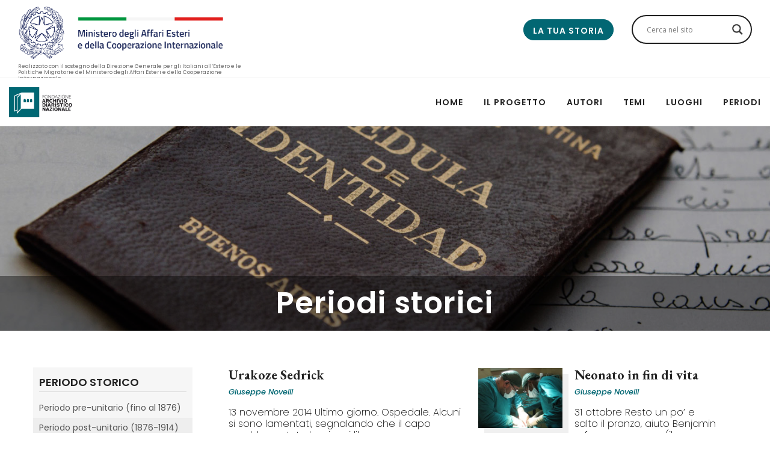

--- FILE ---
content_type: text/html; charset=UTF-8
request_url: https://www.idiariraccontano.org/periodi-storici/page/51/
body_size: 19112
content:

<!DOCTYPE html>
<html lang="it-IT" prefix="og: http://ogp.me/ns#">
<head>
    <script src="https://ajax.googleapis.com/ajax/libs/jquery/3.3.1/jquery.min.js"></script>
    <script type="application/javascript">
    
         $(document).ready(function (e) {
             $("#ajaxsearchlite1 .proinput").find("form").submit(function (e){
                
                        e.stopPropagation();
                        e.preventDefault();
             })
             $("#submitsearch").click(function(e){
                 e.stopPropagation();
                        e.preventDefault();
             })
         })
    </script>
    <meta charset="UTF-8">
    <meta content='width=device-width, initial-scale=1.0, maximum-scale=1.0, user-scalable=0' name='viewport' />

    <link rel="profile" href="http://gmpg.org/xfn/11">
    <link rel="pingback" href="https://www.idiariraccontano.org/xmlrpc.php">
    <title>Periodi storici | Italiani all&#039;estero - I Diari Raccontano</title>
<title>Periodi storici | Italiani all&#039;estero - I Diari Raccontano</title>
                        <script>
                            /* You can add more configuration options to webfontloader by previously defining the WebFontConfig with your options */
                            if ( typeof WebFontConfig === "undefined" ) {
                                WebFontConfig = new Object();
                            }
                            WebFontConfig['google'] = {families: ['Poppins:100,200,300,400,500,600,700,800,900,100italic,200italic,300italic,400italic,500italic,600italic,700italic,800italic,900italic']};

                            (function() {
                                var wf = document.createElement( 'script' );
                                wf.src = 'https://ajax.googleapis.com/ajax/libs/webfont/1.5.3/webfont.js';
                                wf.type = 'text/javascript';
                                wf.async = 'true';
                                var s = document.getElementsByTagName( 'script' )[0];
                                s.parentNode.insertBefore( wf, s );
                            })();
                        </script>
                        <meta property="og:locale" content="it_IT" />
<meta property="og:type" content="article" />
<meta property="og:title" content="Periodi storici" />
<meta property="og:description" content="Diari, lettere e memorie che racchiudono storie di italiani “qualunque”, vissuti all’estero tra l’inizio dell’Ottocento e i giorni nostri" />
<meta property="og:url" content="https://www.idiariraccontano.org/periodi-storici/" />
<meta property="og:site_name" content="Italiani all&#039;estero - I Diari Raccontano" />

<!-- This site is optimized with the Yoast SEO plugin v11.4 - https://yoast.com/wordpress/plugins/seo/ -->
<meta name="description" content="Diari, lettere e memorie che racchiudono storie di italiani “qualunque”, vissuti all’estero tra l’inizio dell’Ottocento e i giorni nostri"/>
<link rel="canonical" href="https://www.idiariraccontano.org/periodi-storici/" />
<meta property="og:locale" content="it_IT" />
<meta property="og:type" content="article" />
<meta property="og:title" content="Periodi storici | Italiani all&#039;estero - I Diari Raccontano" />
<meta property="og:description" content="Diari, lettere e memorie che racchiudono storie di italiani “qualunque”, vissuti all’estero tra l’inizio dell’Ottocento e i giorni nostri" />
<meta property="og:url" content="https://www.idiariraccontano.org/periodi-storici/" />
<meta property="og:site_name" content="Italiani all&#039;estero - I Diari Raccontano" />
<meta name="twitter:card" content="summary_large_image" />
<meta name="twitter:description" content="Diari, lettere e memorie che racchiudono storie di italiani “qualunque”, vissuti all’estero tra l’inizio dell’Ottocento e i giorni nostri" />
<meta name="twitter:title" content="Periodi storici | Italiani all&#039;estero - I Diari Raccontano" />
<script type='application/ld+json' class='yoast-schema-graph yoast-schema-graph--main'>{"@context":"https://schema.org","@graph":[{"@type":"Organization","@id":"https://www.idiariraccontano.org/#organization","name":"Fondazione archivio diaristico nazionale","url":"https://www.idiariraccontano.org/","sameAs":[],"logo":{"@type":"ImageObject","@id":"https://www.idiariraccontano.org/#logo","url":"https://www.idiariraccontano.org/wp-content/uploads/2019/05/logoArchivio.png","width":300,"height":140,"caption":"Fondazione archivio diaristico nazionale"},"image":{"@id":"https://www.idiariraccontano.org/#logo"}},{"@type":"WebSite","@id":"https://www.idiariraccontano.org/#website","url":"https://www.idiariraccontano.org/","name":"Italiani all&#039;estero - I Diari Raccontano","publisher":{"@id":"https://www.idiariraccontano.org/#organization"},"potentialAction":{"@type":"SearchAction","target":"https://www.idiariraccontano.org/?s={search_term_string}","query-input":"required name=search_term_string"}},{"@type":"WebPage","@id":"https://www.idiariraccontano.org/periodi-storici/#webpage","url":"https://www.idiariraccontano.org/periodi-storici/","inLanguage":"it-IT","name":"Periodi storici | Italiani all&#039;estero - I Diari Raccontano","isPartOf":{"@id":"https://www.idiariraccontano.org/#website"},"datePublished":"2019-04-19T10:14:51+00:00","dateModified":"2019-06-20T13:40:47+00:00","description":"Diari, lettere e memorie che racchiudono storie di italiani \u201cqualunque\u201d, vissuti all\u2019estero tra l\u2019inizio dell\u2019Ottocento e i giorni nostri"}]}</script>
<!-- / Yoast SEO plugin. -->

<link rel='dns-prefetch' href='//cdnjs.cloudflare.com' />
<link rel='dns-prefetch' href='//fonts.googleapis.com' />
<link rel='dns-prefetch' href='//s.w.org' />
<link rel="alternate" type="application/rss+xml" title="Italiani all&#039;estero - I Diari Raccontano &raquo; Feed" href="https://www.idiariraccontano.org/feed/" />
<link rel="alternate" type="application/rss+xml" title="Italiani all&#039;estero - I Diari Raccontano &raquo; Feed dei commenti" href="https://www.idiariraccontano.org/comments/feed/" />
		<script type="text/javascript">
			window._wpemojiSettings = {"baseUrl":"https:\/\/s.w.org\/images\/core\/emoji\/11\/72x72\/","ext":".png","svgUrl":"https:\/\/s.w.org\/images\/core\/emoji\/11\/svg\/","svgExt":".svg","source":{"concatemoji":"https:\/\/www.idiariraccontano.org\/wp-includes\/js\/wp-emoji-release.min.js?ver=5.0.22"}};
			!function(e,a,t){var n,r,o,i=a.createElement("canvas"),p=i.getContext&&i.getContext("2d");function s(e,t){var a=String.fromCharCode;p.clearRect(0,0,i.width,i.height),p.fillText(a.apply(this,e),0,0);e=i.toDataURL();return p.clearRect(0,0,i.width,i.height),p.fillText(a.apply(this,t),0,0),e===i.toDataURL()}function c(e){var t=a.createElement("script");t.src=e,t.defer=t.type="text/javascript",a.getElementsByTagName("head")[0].appendChild(t)}for(o=Array("flag","emoji"),t.supports={everything:!0,everythingExceptFlag:!0},r=0;r<o.length;r++)t.supports[o[r]]=function(e){if(!p||!p.fillText)return!1;switch(p.textBaseline="top",p.font="600 32px Arial",e){case"flag":return s([55356,56826,55356,56819],[55356,56826,8203,55356,56819])?!1:!s([55356,57332,56128,56423,56128,56418,56128,56421,56128,56430,56128,56423,56128,56447],[55356,57332,8203,56128,56423,8203,56128,56418,8203,56128,56421,8203,56128,56430,8203,56128,56423,8203,56128,56447]);case"emoji":return!s([55358,56760,9792,65039],[55358,56760,8203,9792,65039])}return!1}(o[r]),t.supports.everything=t.supports.everything&&t.supports[o[r]],"flag"!==o[r]&&(t.supports.everythingExceptFlag=t.supports.everythingExceptFlag&&t.supports[o[r]]);t.supports.everythingExceptFlag=t.supports.everythingExceptFlag&&!t.supports.flag,t.DOMReady=!1,t.readyCallback=function(){t.DOMReady=!0},t.supports.everything||(n=function(){t.readyCallback()},a.addEventListener?(a.addEventListener("DOMContentLoaded",n,!1),e.addEventListener("load",n,!1)):(e.attachEvent("onload",n),a.attachEvent("onreadystatechange",function(){"complete"===a.readyState&&t.readyCallback()})),(n=t.source||{}).concatemoji?c(n.concatemoji):n.wpemoji&&n.twemoji&&(c(n.twemoji),c(n.wpemoji)))}(window,document,window._wpemojiSettings);
		</script>
		<style type="text/css">
img.wp-smiley,
img.emoji {
	display: inline !important;
	border: none !important;
	box-shadow: none !important;
	height: 1em !important;
	width: 1em !important;
	margin: 0 .07em !important;
	vertical-align: -0.1em !important;
	background: none !important;
	padding: 0 !important;
}
</style>
<link rel='stylesheet' id='imageviewer-css'  href='https://cdnjs.cloudflare.com/ajax/libs/imageviewer/1.0.0/viewer.min.css?ver=5.0.22' type='text/css' media='all' />
<link rel='stylesheet' id='wp-block-library-css'  href='https://www.idiariraccontano.org/wp-includes/css/dist/block-library/style.min.css?ver=5.0.22' type='text/css' media='all' />
<link rel='stylesheet' id='contact-form-7-css'  href='https://www.idiariraccontano.org/wp-content/plugins/contact-form-7/includes/css/styles.css?ver=5.1.3' type='text/css' media='all' />
<link rel='stylesheet' id='wpg-main-style-css'  href='https://www.idiariraccontano.org/wp-content/plugins/wp_glossary/assets/css/style.css?ver=5.0.22' type='text/css' media='all' />
<link rel='stylesheet' id='tt-easy-google-fonts-css'  href='https://fonts.googleapis.com/css?family=EB+Garamond%3A700%2Cregular&#038;subset=latin%2Call&#038;ver=5.0.22' type='text/css' media='all' />
<link rel='stylesheet' id='wezen-fonts-css'  href='//fonts.googleapis.com/css?family=Poppins%3A300%2C300i%2C400%2C400i%2C500%2C500i%2C700%2C700i%26subset%3Dlatin%2Clatin-ext&#038;ver=1.0.0' type='text/css' media='all' />
<link rel='stylesheet' id='epic-icons-css'  href='https://www.idiariraccontano.org/wp-content/themes/wezen/assets/css/epic-icons.css?ver=5.0.22' type='text/css' media='all' />
<link rel='stylesheet' id='social-icons-css'  href='https://www.idiariraccontano.org/wp-content/themes/wezen/assets/css/social-icons.css?ver=5.0.22' type='text/css' media='all' />
<link rel='stylesheet' id='magnific-popup-css'  href='https://www.idiariraccontano.org/wp-content/themes/wezen/assets/css/magnific-popup.css?ver=5.0.22' type='text/css' media='all' />
<link rel='stylesheet' id='slick-css'  href='https://www.idiariraccontano.org/wp-content/themes/wezen/assets/css/slick.css?ver=5.0.22' type='text/css' media='all' />
<link rel='stylesheet' id='slick-theme-css'  href='https://www.idiariraccontano.org/wp-content/themes/wezen/assets/css/slick-theme.css?ver=5.0.22' type='text/css' media='all' />
<link rel='stylesheet' id='wezen-grid-css'  href='https://www.idiariraccontano.org/wp-content/themes/wezen/assets/css/grid.css?ver=5.0.22' type='text/css' media='all' />
<link rel='stylesheet' id='wezen-effects-css'  href='https://www.idiariraccontano.org/wp-content/themes/wezen/assets/css/effects.css?ver=5.0.22' type='text/css' media='all' />
<link rel='stylesheet' id='wezen-reset-css'  href='https://www.idiariraccontano.org/wp-content/themes/wezen/assets/css/reset.css?ver=5.0.22' type='text/css' media='all' />
<link rel='stylesheet' id='wezen-vc-css'  href='https://www.idiariraccontano.org/wp-content/themes/wezen/assets/css/vc.css?ver=5.0.22' type='text/css' media='all' />
<link rel='stylesheet' id='wezen-wp-css'  href='https://www.idiariraccontano.org/wp-content/themes/wezen/assets/css/wp.css?ver=5.0.22' type='text/css' media='all' />
<link rel='stylesheet' id='wezen-theme-css'  href='https://www.idiariraccontano.org/wp-content/themes/wezen/assets/css/theme.css?ver=5.0.22' type='text/css' media='all' />
<link rel='stylesheet' id='wezen-hover-css'  href='https://www.idiariraccontano.org/wp-content/themes/wezen/assets/css/hover.css?ver=5.0.22' type='text/css' media='all' />
<link rel='stylesheet' id='wezen-responsive-css'  href='https://www.idiariraccontano.org/wp-content/themes/wezen/assets/css/responsive.css?ver=5.0.22' type='text/css' media='all' />
<link rel='stylesheet' id='wezen-builder-css'  href='https://www.idiariraccontano.org/wp-content/themes/wezen/assets/css/builder.css?ver=5.0.22' type='text/css' media='all' />
<link rel='stylesheet' id='wpdreams-asl-basic-css'  href='https://www.idiariraccontano.org/wp-content/plugins/ajax-search-lite/css/style.basic.css?ver=4.7.25' type='text/css' media='all' />
<link rel='stylesheet' id='wpdreams-ajaxsearchlite-css'  href='https://www.idiariraccontano.org/wp-content/plugins/ajax-search-lite/css/style-curvy-black.css?ver=4.7.25' type='text/css' media='all' />
<link rel='stylesheet' id='easy-social-share-buttons-css'  href='https://www.idiariraccontano.org/wp-content/plugins/easy-social-share-buttons3/assets/css/easy-social-share-buttons.min.css?ver=6.2.1' type='text/css' media='all' />
<link rel='stylesheet' id='easy-social-share-buttons-subscribe-css'  href='https://www.idiariraccontano.org/wp-content/plugins/easy-social-share-buttons3/assets/css/essb-subscribe.min.css?ver=6.2.1' type='text/css' media='all' />
<link rel='stylesheet' id='easy-social-share-buttons-display-methods-css'  href='https://www.idiariraccontano.org/wp-content/plugins/easy-social-share-buttons3/assets/css/essb-display-methods.min.css?ver=6.2.1' type='text/css' media='all' />
<link rel='stylesheet' id='child-style-css'  href='https://www.idiariraccontano.org/wp-content/themes/wezen-child/style.css?ver=5.0.22' type='text/css' media='all' />
<script type='text/javascript' src='https://www.idiariraccontano.org/wp-includes/js/jquery/jquery.js?ver=1.12.4'></script>
<script type='text/javascript' src='https://www.idiariraccontano.org/wp-includes/js/jquery/jquery-migrate.min.js?ver=1.4.1'></script>
<script type='text/javascript' src='https://www.idiariraccontano.org/wp-content/plugins/wp_glossary/assets/js/mixitup.min.js?ver=5.0.22'></script>
<script type='text/javascript'>
/* <![CDATA[ */
var wpg = {"animation":"1","is_tooltip":"","tooltip_theme":"default","tooltip_animation":"fade","tooltip_position":"top","tooltip_is_arrow":"1","tooltip_min_width":"250","tooltip_max_width":"500","tooltip_speed":"350","tooltip_delay":"200","tooltip_is_touch_devices":"1"};
/* ]]> */
</script>
<script type='text/javascript' src='https://www.idiariraccontano.org/wp-content/plugins/wp_glossary/assets/js/scripts.js?ver=5.0.22'></script>
<link rel='https://api.w.org/' href='https://www.idiariraccontano.org/wp-json/' />
<link rel="EditURI" type="application/rsd+xml" title="RSD" href="https://www.idiariraccontano.org/xmlrpc.php?rsd" />
<link rel="wlwmanifest" type="application/wlwmanifest+xml" href="https://www.idiariraccontano.org/wp-includes/wlwmanifest.xml" /> 
<meta name="generator" content="WordPress 5.0.22" />
<link rel='shortlink' href='https://www.idiariraccontano.org/?p=2367' />
<link rel="alternate" type="application/json+oembed" href="https://www.idiariraccontano.org/wp-json/oembed/1.0/embed?url=https%3A%2F%2Fwww.idiariraccontano.org%2Fperiodi-storici%2F" />
<link rel="alternate" type="text/xml+oembed" href="https://www.idiariraccontano.org/wp-json/oembed/1.0/embed?url=https%3A%2F%2Fwww.idiariraccontano.org%2Fperiodi-storici%2F&#038;format=xml" />

		<!-- GA Google Analytics @ https://m0n.co/ga -->
		<script async src="https://www.googletagmanager.com/gtag/js?id=UA-141825220-1"></script>
		<script>
			window.dataLayer = window.dataLayer || [];
			function gtag(){dataLayer.push(arguments);}
			gtag('js', new Date());
			gtag('config', 'UA-141825220-1');
		</script>

	<style type="text/css">
				.wpg-list-block h3 {
					background-color:#f4f4f4;
					color:#777777;
					;
				}
			</style>                <link href='//fonts.googleapis.com/css?family=Open+Sans' rel='stylesheet' type='text/css'>
                		<style type="text/css">.recentcomments a{display:inline !important;padding:0 !important;margin:0 !important;}</style>
		
<script type="text/javascript">var essb_settings = {"ajax_url":"https:\/\/www.idiariraccontano.org\/wp-admin\/admin-ajax.php","essb3_nonce":"4ca168629d","essb3_plugin_url":"https:\/\/www.idiariraccontano.org\/wp-content\/plugins\/easy-social-share-buttons3","essb3_stats":false,"essb3_ga":false,"essb3_ga_mode":"simple","blog_url":"https:\/\/www.idiariraccontano.org\/","essb3_postfloat_stay":false,"post_id":2367};</script><meta name="generator" content="Powered by WPBakery Page Builder - drag and drop page builder for WordPress."/>
<!--[if lte IE 9]><link rel="stylesheet" type="text/css" href="https://www.idiariraccontano.org/wp-content/plugins/js_composer/assets/css/vc_lte_ie9.min.css" media="screen"><![endif]-->                <style type="text/css">
                    <!--
                    
            @font-face {
                font-family: 'aslsicons2';
                src: url('https://www.idiariraccontano.org/wp-content/plugins/ajax-search-lite/css/fonts/icons2.eot');
                src: url('https://www.idiariraccontano.org/wp-content/plugins/ajax-search-lite/css/fonts/icons2.eot?#iefix') format('embedded-opentype'),
                     url('https://www.idiariraccontano.org/wp-content/plugins/ajax-search-lite/css/fonts/icons2.woff2') format('woff2'),
                     url('https://www.idiariraccontano.org/wp-content/plugins/ajax-search-lite/css/fonts/icons2.woff') format('woff'),
                     url('https://www.idiariraccontano.org/wp-content/plugins/ajax-search-lite/css/fonts/icons2.ttf') format('truetype'),
                     url('https://www.idiariraccontano.org/wp-content/plugins/ajax-search-lite/css/fonts/icons2.svg#icons') format('svg');
                font-weight: normal;
                font-style: normal;
            }
            div[id*='ajaxsearchlitesettings'].searchsettings .asl_option_inner label {
                font-size: 0px !important;
                color: rgba(0, 0, 0, 0);
            }
            div[id*='ajaxsearchlitesettings'].searchsettings .asl_option_inner label:after {
                font-size: 11px !important;
                position: absolute;
                top: 0;
                left: 0;
                z-index: 1;
            }
            div[id*='ajaxsearchlite'].wpdreams_asl_container {
                width: 100%;
                margin: 0px 0px 0px 0px;
            }
            div[id*='ajaxsearchliteres'].wpdreams_asl_results div.resdrg span.highlighted {
                font-weight: bold;
                color: rgba(217, 49, 43, 1);
                background-color: rgba(238, 238, 238, 1);
            }
            div[id*='ajaxsearchliteres'].wpdreams_asl_results .results div.asl_image {
                width: 70px;
                height: 70px;
            }
            div.asl_r .results {
                max-height: none;
            }
                                -->
                </style>
                            <script type="text/javascript">
                if ( typeof _ASL !== "undefined" && _ASL !== null && typeof _ASL.initialize !== "undefined" )
                    _ASL.initialize();
            </script>
            <style type="text/css" title="dynamic-css" class="options-output">body{font-family:Poppins;font-weight:400;font-size:14px;opacity: 1;visibility: visible;-webkit-transition: opacity 0.24s ease-in-out;-moz-transition: opacity 0.24s ease-in-out;transition: opacity 0.24s ease-in-out;}.wf-loading body{opacity: 0;}.ie.wf-loading body{visibility: hidden;}
                    body,
                    .px-article a,
                    .px-btn-search i,
                    .px-btn-socials i,
                    .px-comments .comment-content a,
                    .px-main-menu .px-mega-item .px-mega-title a,
                    .px-content-inner .px-post-cat,
                    .px-post-sticky,
                    .px-widget-title,
                    .px-share-title,
                    .px-post-share li.px-label,
                    .px-btn-nav span,
                    .px-btn-nav a,
                    .px-comments-form .comment-reply-title small a,
                    .px-posts-nav .current,
                    .px-rel-title,
                    .px-side-menu .px-no-menu a,
                    .px-btn-menu-side i,
                    .px-btn-3 a,
                    .px-btn-3 span,
					.px-btn-4 a,
                    .px-btn-4 span,
                    .px-btn-8 a,
                    .px-btn-8 span,
                    .px-btn-5:hover a,
                    .px-btn-5:hover span,
                    .px-icon-3 a,
                    .px-icon-3 i,
					.px-icon-4 a,
                    .px-icon-4 i,
                    .px-icon-8 a,
                    .px-icon-8 i,
                    .px-icon-5.px-hover:hover a,
                    .px-icon-5.px-hover:hover i{color:#222222;}
                    .px-btn-to-top,
                    .px-posts-nav ul .px-active,
                    .px-comments .comment-awaiting-moderation,
                    .px-btn-8:hover,
                    .px-btn-5,
                    .px-btn-1:hover,
                    .px-btn-3:hover,
                    .px-btn-4:hover,
                    .px-btn-6:hover,
                    .px-btn-7:hover,
                    .px-icon-5,
                    .px-icon-1.px-hover:hover,
                    .px-icon-3.px-hover:hover,
                    .px-icon-4.px-hover:hover,
                    .px-icon-6.px-hover:hover,
                    .px-icon-7.px-hover:hover,
                    .px-portfolio-rel .px-overlay,
                    button,
                    input[type="submit"],
                    input[type="reset"],
                    input[type="button"],
                    input[type="radio"]:checked,
                    input[type="checkbox"]:checked{background-color:#222222;}
                    .px-nav-prev,
                    .px-nav-next,
                    .px-posts-nav ul li,
                    .px-btn-nav,
                    .px-btn-5,
                    .px-btn-1:hover,
                    .px-btn-3:hover,
                    .px-btn-4:hover,
                    .px-btn-6:hover,
                    .px-btn-7:hover,
                    .px-btn-8:hover,
                    .px-icon-5,
                    .px-icon-1.px-hover:hover,
                    .px-icon-3.px-hover:hover,
                    .px-icon-4.px-hover:hover,
                    .px-icon-6.px-hover:hover,
                    .px-icon-7.px-hover:hover,
                    .px-icon-8.px-hover:hover{border-color:#222222;}
                    .px-modal-search input,
                    .px-blockq-text:before,
                    .px-post-sticky,
                    .px-blog-rel .px-post-cat,
                    .px-content-inner .px-post-author,
                    .px-blog-rel .px-post-author,
                    .px-portfolio-rel .px-item-cat,
                    .px-comments-title,
					.px-loop .px-post-author,
					.px-loop .px-post-cat,
					.px-comments .fn,
                    .px-comments .reply,
					.px-post-next a:hover,
                    .px-post-next span:hover,
                    .px-post-prev a:hover,
                    .px-post-prev span:hover,
                    .px-page-next a:hover,
                    .px-page-next span:hover,
                    .px-page-prev a:hover,
                    .px-page-prev span:hover,
					blockquote:before,
					cite, cite a,
					.px-widget .recentcomments .url,
					.px-article ol li:before{color:#f62459;}
                    body,
                    .px-exc,
                    .px-post px-post-date{color:#555555;}
                    a:hover,
                    .px-post-sticky,
                    .px-content-inner .px-post-cat,
                    .mfp-arrow-left:hover:before,
                    .mfp-arrow-right:hover:before,
                    .px-blockq-text:before,
                    .px-main-menu ul .sub-menu li a:hover,
                    .px-side-menu .main-menu li > a:hover,
                    .px-side-menu ul .sub-menu li a:hover,
                    .px-main-menu .px-no-menu:hover > a,
                    .px-main-menu ul .sub-menu li:hover > a,
                    .px-side-menu ul .sub-menu li a:hover,
                    .px-footer-widgets .px-widget li a:hover,
					.px-overlay .px-item-title:hover a,
                    .px-btn-arr:hover i,
                    .px-btn-sub-side-menu:hover i,
                    .px-widget .px-post-cat:hover,
                    .px-side-menu .px-no-menu:hover a,
                    .px-comments .comment-content a:hover,
                    .px-article a:hover,
                    .px-widget .menu li a:hover,
                    .px-widget .cat-item a:hover,
                    .px-btn-2 a,
                    .px-btn-2 span,
                    .px-icon-2 a,
                    .px-icon-2 i,
                    .px-footer-right li:hover a,
                    .px-person-links ul li:hover i,
                    .px-rel-title{color:#026773;}
                    mark,
                    .px-post-share li:hover a,
                    .px-posts-nav .page-numbers.current,
                    button:hover,
                    input[type="button"]:hover,
                    input[type="submit"]:hover,
                    input[type="reset"]:hover,
                    .px-btn-nav:hover,
                    .slick-dots li:hover,
                    .slick-dots .slick-active,
                    .px-btn-to-top:hover,
                    .px-posts-nav ul li:hover,
                    .px-posts-nav .page-numbers:hover,
                    .px-comments-nav .page-numbers:hover,
                    .px-nav-prev:hover,
                    .px-nav-next:hover,
                    .px-post-tags li:hover,
                    .px-socials ul li:hover,
                    .px-widget .tagcloud a:hover,
					.px-post-tags .px-tag:hover,
                    .px-btn-6,
                    .px-btn-2:hover,
                    .px-btn-7:hover,
                    .px-icon-6,
                    .px-icon-2.px-hover:hover,
                    .px-icon-7.px-hover:hover,
                    .px-nav-bullets ul li:hover .px-bullet,
                    .px-btn-to-top:hover,
                    .px-btn-close:hover,
                    .px-btn-menu-side:hover,
                    .px-btn-search:hover,
					.px-item-nav,
                    .px-post-nav,
                    .px-page-nav{background-color:#026773;}
                    .px-btn-2,
                    .px-btn-6,
                    .px-btn-2:hover,
                    .px-btn-7:hover,
                    .px-icon-2,
                    .px-icon-6,
                    .px-icon-2.px-hover:hover,
                    .px-icon-7.px-hover:hover,
                    .px-widget .menu li a:hover,
                    .px-widget .cat-item a:hover,
                    .px-btn-7:hover,
					.px-sep-title:after,
                    .px-icon-7.px-hover:hover,
                    .px-post-tags .px-tag:hover,
                    .px-widget .tagcloud a:hover{border-color:#026773;}.px-main-menu ul li a{font-family:Poppins;text-transform:uppercase;letter-spacing:1px;font-weight:600;font-size:14px;opacity: 1;visibility: visible;-webkit-transition: opacity 0.24s ease-in-out;-moz-transition: opacity 0.24s ease-in-out;transition: opacity 0.24s ease-in-out;}.wf-loading .px-main-menu ul li a{opacity: 0;}.ie.wf-loading .px-main-menu ul li a{visibility: hidden;}h1{font-family:Poppins;text-transform:none;line-height:60px;word-spacing:0px;letter-spacing:0px;font-weight:600;color:#222;font-size:48px;opacity: 1;visibility: visible;-webkit-transition: opacity 0.24s ease-in-out;-moz-transition: opacity 0.24s ease-in-out;transition: opacity 0.24s ease-in-out;}.wf-loading h1{opacity: 0;}.ie.wf-loading h1{visibility: hidden;}h2{font-family:Poppins;text-transform:none;line-height:52px;word-spacing:0px;letter-spacing:0px;font-weight:600;color:#222;font-size:40px;opacity: 1;visibility: visible;-webkit-transition: opacity 0.24s ease-in-out;-moz-transition: opacity 0.24s ease-in-out;transition: opacity 0.24s ease-in-out;}.wf-loading h2{opacity: 0;}.ie.wf-loading h2{visibility: hidden;}h3{font-family:Poppins;text-transform:none;line-height:42px;word-spacing:0px;letter-spacing:0px;font-weight:600;color:#222;font-size:30px;opacity: 1;visibility: visible;-webkit-transition: opacity 0.24s ease-in-out;-moz-transition: opacity 0.24s ease-in-out;transition: opacity 0.24s ease-in-out;}.wf-loading h3{opacity: 0;}.ie.wf-loading h3{visibility: hidden;}h4{font-family:Poppins;text-transform:uppercase;line-height:36px;word-spacing:0px;letter-spacing:0px;font-weight:600;color:#222;font-size:24px;opacity: 1;visibility: visible;-webkit-transition: opacity 0.24s ease-in-out;-moz-transition: opacity 0.24s ease-in-out;transition: opacity 0.24s ease-in-out;}.wf-loading h4{opacity: 0;}.ie.wf-loading h4{visibility: hidden;}h5{font-family:Poppins;text-transform:uppercase;line-height:30px;word-spacing:0px;letter-spacing:0px;font-weight:600;color:#222;font-size:18px;opacity: 1;visibility: visible;-webkit-transition: opacity 0.24s ease-in-out;-moz-transition: opacity 0.24s ease-in-out;transition: opacity 0.24s ease-in-out;}.wf-loading h5{opacity: 0;}.ie.wf-loading h5{visibility: hidden;}h6{font-family:Poppins;text-transform:uppercase;line-height:24px;word-spacing:0px;letter-spacing:0px;font-weight:600;color:#222;font-size:14px;opacity: 1;visibility: visible;-webkit-transition: opacity 0.24s ease-in-out;-moz-transition: opacity 0.24s ease-in-out;transition: opacity 0.24s ease-in-out;}.wf-loading h6{opacity: 0;}.ie.wf-loading h6{visibility: hidden;}
                .px-hero,
                .px-heading .px-title,
                .px-article h1, 
                .px-article h2,
                 .px-article h3,
                 .px-article h4,
                 .px-article h5, 
                .px-article h6{font-family:Poppins;color:#222;opacity: 1;visibility: visible;-webkit-transition: opacity 0.24s ease-in-out;-moz-transition: opacity 0.24s ease-in-out;transition: opacity 0.24s ease-in-out;}.wf-loading 
                .px-hero,.wf-loading 
                .px-heading .px-title,.wf-loading 
                .px-article h1,.wf-loading  
                .px-article h2,.wf-loading 
                 .px-article h3,.wf-loading 
                 .px-article h4,.wf-loading 
                 .px-article h5,.wf-loading  
                .px-article h6{opacity: 0;}.ie.wf-loading 
                .px-hero,.ie.wf-loading 
                .px-heading .px-title,.ie.wf-loading 
                .px-article h1,.ie.wf-loading  
                .px-article h2,.ie.wf-loading 
                 .px-article h3,.ie.wf-loading 
                 .px-article h4,.ie.wf-loading 
                 .px-article h5,.ie.wf-loading  
                .px-article h6{visibility: hidden;}</style><style id="tt-easy-google-font-styles" type="text/css">p { }
h1 { }
h2 { }
h3 { }
h4 { }
h5 { }
h6 { }
.textPost,.themeTitle,.titleGar { font-family: 'EB Garamond'; font-style: normal; font-weight: 400; }
</style><noscript><style type="text/css"> .wpb_animate_when_almost_visible { opacity: 1; }</style></noscript>	

</head>

<body class="paged page-template page-template-periodi_template page-template-periodi_template-php page page-id-2367 paged-51 page-paged-51 px-appearing-on px-loader-off wpb-js-composer js-comp-ver-5.4.7 vc_responsive" data-animation-offset="90">


<div class="px-modal-search">

    <form role="search" id="searchform" class="px-form-search" action="https://www.idiariraccontano.org/" method="get">

        <div class="px-animate px-animated" data-animation="px-fade-in-up" data-delay="1000">
            <input type="search" value="" name="s" id="s" class="px-input-search" placeholder="write your word and push enter"></div>

    </form>

    <div class="px-btn-close"><i class="epic-icon-up-arrow"></i></div>

</div>
    <div class="px-wrap px-header-sticky">

        <div class="px-page px-menu-right">

            <header class="px-header px-animate-3 px-header-white px-logo-left px-sticky">

                <div class="px-header-row logo-top">

                    
<div class="px-header-logo" style="height: 60px">
    <div class="logo-box">
    <a class="logo-before" href="https://www.esteri.it/mae/it/" target="_blank">
        <img class="logo-before" src="https://www.idiariraccontano.org/wp-content/themes/wezen-child/img/MAECI-marchio-O-IT-01-light.png" />
    </a>
    </div>
    <div class="logo-info">
        Realizzato con il sostegno della Direzione Generale per gli Italiani all’Estero e le Politiche Migratorie del Ministero degli Affari Esteri e della Cooperazione Internazionale    
    </div>

</div>                    
                        <!-- <div class="px-btn-menu-side px-block"><i class="epic-icon-menu"></i></div> -->
                        <div class="searchBar"><div id='ajaxsearchlite1' class="wpdreams_asl_container asl_w asl_m asl_m_1">
<div class="probox">

    
    <div class='promagnifier'>
                <div class='innericon'>
            <svg version="1.1" xmlns="http://www.w3.org/2000/svg" xmlns:xlink="http://www.w3.org/1999/xlink" x="0px" y="0px" width="512px" height="512px" viewBox="0 0 512 512" enable-background="new 0 0 512 512" xml:space="preserve">
                <path id="magnifier-2-icon" d="M460.355,421.59L353.844,315.078c20.041-27.553,31.885-61.437,31.885-98.037
                    C385.729,124.934,310.793,50,218.686,50C126.58,50,51.645,124.934,51.645,217.041c0,92.106,74.936,167.041,167.041,167.041
                    c34.912,0,67.352-10.773,94.184-29.158L419.945,462L460.355,421.59z M100.631,217.041c0-65.096,52.959-118.056,118.055-118.056
                    c65.098,0,118.057,52.959,118.057,118.056c0,65.096-52.959,118.056-118.057,118.056C153.59,335.097,100.631,282.137,100.631,217.041
                    z"/>
            </svg>
        </div>
    </div>

    
    
    <div class='prosettings' style='display:none;' data-opened=0>
                <div class='innericon'>
            <svg version="1.1" xmlns="http://www.w3.org/2000/svg" xmlns:xlink="http://www.w3.org/1999/xlink" x="0px" y="0px" width="512px" height="512px" viewBox="0 0 512 512" enable-background="new 0 0 512 512" xml:space="preserve">
                <polygon id="arrow-25-icon" transform = "rotate(90 256 256)" points="142.332,104.886 197.48,50 402.5,256 197.48,462 142.332,407.113 292.727,256 "/>
            </svg>
        </div>
    </div>

    
    
    <div class='proinput'>
        <form autocomplete="off" aria-label='Ajax search form'>
            <input aria-label='Search input' type='search' class='orig' name='phrase' placeholder='Cerca nel sito' value='' autocomplete="off"/>
            <input aria-label='Autocomplete input, do not use this' type='text' class='autocomplete' name='phrase' value='' autocomplete="off"/>
            <span class='loading'></span>
            <input type='submit' value="Start search" style='width:0; height: 0; visibility: hidden;'>
        </form>
    </div>

    
    
    <div class='proloading'>

        <div class="asl_loader"><div class="asl_loader-inner asl_simple-circle"></div></div>

            </div>

            <div class='proclose'>
            <svg version="1.1" xmlns="http://www.w3.org/2000/svg" xmlns:xlink="http://www.w3.org/1999/xlink" x="0px"
                 y="0px"
                 width="512px" height="512px" viewBox="0 0 512 512" enable-background="new 0 0 512 512"
                 xml:space="preserve">
            <polygon id="x-mark-icon"
                     points="438.393,374.595 319.757,255.977 438.378,137.348 374.595,73.607 255.995,192.225 137.375,73.622 73.607,137.352 192.246,255.983 73.622,374.625 137.352,438.393 256.002,319.734 374.652,438.378 "/>
        </svg>
        </div>
    
    
</div>
</div>


<div id='ajaxsearchlitesettings1' class="searchsettings wpdreams_asl_settings asl_w asl_s asl_s_1">
    <form name='options' autocomplete='off'>

        
                <fieldset class="asl_sett_scroll">
            <legend style="display: none;">Generic selectors</legend>
            <div class="asl_option_inner hiddend">
                <input type='hidden' name='qtranslate_lang' id='qtranslate_lang'
                       value='0'/>
            </div>

	        
            
            <div class="asl_option">
                <div class="asl_option_inner">
                    <input type="checkbox" value="checked" id="set_exactonly1"
                           title="Exact matches only"
                           name="set_exactonly" />
                    <label for="set_exactonly1">Exact matches only</label>
                </div>
                <div class="asl_option_label">
                    Exact matches only                </div>
            </div>
            <div class="asl_option">
                <div class="asl_option_inner">
                    <input type="checkbox" value="None" id="set_intitle1"
                           title="Search in title"
                           name="set_intitle"  checked="checked"/>
                    <label for="set_intitle1">Search in title</label>
                </div>
                <div class="asl_option_label">
                    Search in title                </div>
            </div>
            <div class="asl_option">
                <div class="asl_option_inner">
                    <input type="checkbox" value="None" id="set_incontent1"
                           title="Search in content"
                           name="set_incontent"  checked="checked"/>
                    <label for="set_incontent1">Search in content</label>
                </div>
                <div class="asl_option_label">
                    Search in content                </div>
            </div>
            <div class="asl_option_inner hiddend">
                <input type="checkbox" value="None" id="set_inexcerpt1"
                       title="Search in excerpt"
                       name="set_inexcerpt"  checked="checked"/>
                <label for="set_inexcerpt1">Search in excerpt</label>
            </div>

            <div class="asl_option">
                <div class="asl_option_inner">
                    <input type="checkbox" value="None" id="set_inposts1"
                           title="Search in posts"
                           name="set_inposts" />
                    <label for="set_inposts1">Search in posts</label>
                </div>
                <div class="asl_option_label">
                    Search in posts                </div>
            </div>
            <div class="asl_option">
                <div class="asl_option_inner">
                    <input type="checkbox" value="None" id="set_inpages1"
                           title="Search in pages"
                           name="set_inpages"  checked="checked"/>
                    <label for="set_inpages1">Search in pages</label>
                </div>
                <div class="asl_option_label">
                    Search in pages                </div>
            </div>
                    </fieldset>
                    <div class="asl_option_inner hiddend">
                <input type="checkbox" value="autore"
                       id="1customset_11"
                       title="Hidden option, ignore please"
                       name="customset[]" checked="checked"/>
                <label for="1customset_11">Hidden</label>
            </div>
            <div class="asl_option_label hiddend"></div>

                        <div class="asl_option_inner hiddend">
                <input type="checkbox" value="estratto"
                       id="1customset_12"
                       title="Hidden option, ignore please"
                       name="customset[]" checked="checked"/>
                <label for="1customset_12">Hidden</label>
            </div>
            <div class="asl_option_label hiddend"></div>

                        <div class="asl_option_inner hiddend">
                <input type="checkbox" value="acf-field"
                       id="1customset_13"
                       title="Hidden option, ignore please"
                       name="customset[]" checked="checked"/>
                <label for="1customset_13">Hidden</label>
            </div>
            <div class="asl_option_label hiddend"></div>

                        </form>
</div>

<div id='ajaxsearchliteres1' class='vertical wpdreams_asl_results asl_w asl_r asl_r_1'>

    
    <div class="results">

        
            <div class="resdrg">
            </div>

        
    </div>

    
    
</div>

    <div id="asl_hidden_data">
        <svg style="position:absolute" height="0" width="0">
            <filter id="aslblur">
                <feGaussianBlur in="SourceGraphic" stdDeviation="4"/>
            </filter>
        </svg>
        <svg style="position:absolute" height="0" width="0">
            <filter id="no_aslblur"></filter>
        </svg>

    </div>

<div class="asl_init_data wpdreams_asl_data_ct" style="display:none !important;" id="asl_init_id_1" data-asldata="[base64]"></div>
</div>

                    <div class="px-btn-header px-btn px-radius px-btn-6 px-btn-s">
			<a target="_self" href="/la-tua-storia/">La tua storia</a></div>
                </div>
                 
            </header>
            <div class="menu-classic">

            
<div class="px-header-logo" style="height: 60px">
    <div class="logo-box">
    <a href="https://www.idiariraccontano.org">
        <img class="px-logo-white" src="" alt="" style="height: 60px">
        <img class="px-logo-color" src="https://www.idiariraccontano.org/wp-content/uploads/2019/05/logoArchivio.png" alt="" style="height: 60px">
    </a>
    </div>

</div>
            <div class="px-btn-header px-btn px-radius px-btn-6 px-btn-s">
			<a target="_self" href="/la-tua-storia/">La tua storia</a></div><nav class="px-main-menu"><ul class="main-menu"><li id="menu-item-3742" class="menu-item menu-item-type-post_type menu-item-object-page menu-item-3742"><a href="https://www.idiariraccontano.org/?page_id=2365">Home</a></li>
<li id="menu-item-2373" class="menu-item menu-item-type-post_type menu-item-object-page menu-item-2373"><a href="https://www.idiariraccontano.org/il-progetto/">Il progetto</a></li>
<li id="menu-item-2375" class="menu-item menu-item-type-post_type menu-item-object-page menu-item-2375"><a href="https://www.idiariraccontano.org/lista-autori/">Autori</a></li>
<li id="menu-item-2378" class="menu-item menu-item-type-post_type menu-item-object-page menu-item-2378"><a href="https://www.idiariraccontano.org/temi/">Temi</a></li>
<li id="menu-item-2376" class="menu-item menu-item-type-post_type menu-item-object-page menu-item-2376"><a href="https://www.idiariraccontano.org/paesi-e-continenti/">Luoghi</a></li>
<li id="menu-item-2377" class="menu-item menu-item-type-post_type menu-item-object-page current-menu-item page_item page-item-2367 current_page_item menu-item-2377"><a href="https://www.idiariraccontano.org/periodi-storici/">Periodi</a></li>
</ul></nav>            <div class="px-btn-menu-side px-block"><i class="epic-icon-menu"></i></div>
            </div>
            
<div class="px-modal-menu">

    <div class="px-side-nav" style="background-color: rgba(255,255,255,1)" data-item-color="rgba(34,34,34,1)">

        <div class="px-side-scroll px-center-top">

            <nav class="px-side-menu"><ul class="main-menu"><li id="menu-item-3743" class="menu-item menu-item-type-post_type menu-item-object-page menu-item-3743"><a href="https://www.idiariraccontano.org/?page_id=2365">Home</a></li>
<li id="menu-item-3301" class="menu-item menu-item-type-post_type menu-item-object-page menu-item-3301"><a href="https://www.idiariraccontano.org/il-progetto/">Il progetto</a></li>
<li id="menu-item-3303" class="menu-item menu-item-type-post_type menu-item-object-page menu-item-3303"><a href="https://www.idiariraccontano.org/lista-autori/">Autori</a></li>
<li id="menu-item-3306" class="menu-item menu-item-type-post_type menu-item-object-page menu-item-3306"><a href="https://www.idiariraccontano.org/temi/">Temi</a></li>
<li id="menu-item-3304" class="menu-item menu-item-type-post_type menu-item-object-page menu-item-3304"><a href="https://www.idiariraccontano.org/paesi-e-continenti/">Luoghi</a></li>
<li id="menu-item-3305" class="menu-item menu-item-type-post_type menu-item-object-page current-menu-item page_item page-item-2367 current_page_item menu-item-3305"><a href="https://www.idiariraccontano.org/periodi-storici/">Periodi</a></li>
<li id="menu-item-3302" class="menu-item menu-item-type-post_type menu-item-object-page menu-item-3302"><a href="https://www.idiariraccontano.org/la-tua-storia/">La tua storia</a></li>
</ul></nav>
        </div>

        <div class="px-btn-close"><i class="epic-icon-up-arrow"></i></div>

    </div>

</div>
    <div class="px-content px-post-content " id="app">

		
<div class="px-post-header" style="background-image: url('https://www.idiariraccontano.org/wp-content/uploads/2019/05/bg-header-9.jpg'); height: 340px">

    <div class="px-header-overlay" style="background-color: rgba(0,0,0,0.6)"></div>

    
        <div class="px-header-caption px-caption-bott px-txt-left">

            <div class="px-boxed">
            
            	
                    <div class="px-header-title-fix px-row">

                        <h1 class="px-header-title px-col-xl-9 px-col-s-12 px-font-l " style="color: #ffffff" data-animation="px-fade-in-down">Periodi storici</h1>

                    </div>

				
                        <div class="px-header-sub px-header-meta px-post-meta " style="color: #ffffff" data-animation="px-fade-in-up">
                
                            

                            <div class="immagine_header">
                                <img src="" />
                            </div>

                            
                            <span class="px-col-sm-12 px-col-xl-8 px-post-data sottotitolo"></span>
                            

                        </div>

                        
            </div>

        </div>

    
</div>			<div class="px-boxed boxOver">
				<div class="px-row px-content-sidebar">
					<div class="px-col-xl-3 px-col-m-12 px-sidebar px-sidebar-left">
					    <div class="sideMenu">
                            <h5 class="regioniFilter">Periodo storico<span class="lIcon"><img src="https://www.idiariraccontano.org/wp-content/themes/wezen-child/img/down-arrow.svg"></span></h5>
                            <ul class="filterSide periodiMenu">
                                																					<li>
												<a href="https://www.idiariraccontano.org/periodo/emigrazione-pre-unitaria-fino-al-1876/">
													Periodo pre-unitario (fino al 1876)													<span class="lIcon"><img src="https://www.idiariraccontano.org/wp-content/themes/wezen-child/img/icon-right.svg"></span>
												</a>
											</li>
										                                        																					<li>
												<a href="https://www.idiariraccontano.org/periodo/emigrazione-post-unitaria-1876-1914/">
													Periodo post-unitario (1876-1914)													<span class="lIcon"><img src="https://www.idiariraccontano.org/wp-content/themes/wezen-child/img/icon-right.svg"></span>
												</a>
											</li>
										                                        																					<li>
												<a href="https://www.idiariraccontano.org/periodo/emigrazione-tra-le-due-guerre-mondiali-1914-1945/">
													Periodo tra le due guerre mondiali (1914-1945)													<span class="lIcon"><img src="https://www.idiariraccontano.org/wp-content/themes/wezen-child/img/icon-right.svg"></span>
												</a>
											</li>
										                                        																					<li>
												<a href="https://www.idiariraccontano.org/periodo/emigrazione-nel-secondo-dopoguerra-1946-1976/">
													Periodo post seconda guerra mondiale (1946-1976)													<span class="lIcon"><img src="https://www.idiariraccontano.org/wp-content/themes/wezen-child/img/icon-right.svg"></span>
												</a>
											</li>
										                                        																					<li>
												<a href="https://www.idiariraccontano.org/periodo/emigrazione-contemporanea-dal-1977-ai-giorni-nostri/">
													Periodo contemporaneo (dal 1977 ai giorni nostri)													<span class="lIcon"><img src="https://www.idiariraccontano.org/wp-content/themes/wezen-child/img/icon-right.svg"></span>
												</a>
											</li>
										                                                                    </ul>
                        </div>
                        <div class="selectSide">
                            <select id="filter" class="wpcf7-form-control wpcf7-select" aria-invalid="false">
								<option value="" disabled selected >Seleziona Periodo</option>
																										<option  value="https://www.idiariraccontano.org/periodo/emigrazione-pre-unitaria-fino-al-1876/">Periodo pre-unitario (fino al 1876)</option>
																										<option  value="https://www.idiariraccontano.org/periodo/emigrazione-post-unitaria-1876-1914/">Periodo post-unitario (1876-1914)</option>
																										<option  value="https://www.idiariraccontano.org/periodo/emigrazione-tra-le-due-guerre-mondiali-1914-1945/">Periodo tra le due guerre mondiali (1914-1945)</option>
																										<option  value="https://www.idiariraccontano.org/periodo/emigrazione-nel-secondo-dopoguerra-1946-1976/">Periodo post seconda guerra mondiale (1946-1976)</option>
																										<option  value="https://www.idiariraccontano.org/periodo/emigrazione-contemporanea-dal-1977-ai-giorni-nostri/">Periodo contemporaneo (dal 1977 ai giorni nostri)</option>
								                            </select>
                        </div>
						
					</div>

					<div class="px-col-xl-9 px-col-m-12 px-content-inner px-content-right">
                        <div class="estrattiBox">   
                                                                    <div class="estrattiSingle no-thumbnail">
                                            <div class="estrattiImgBox">
                                                <div class="estrattiImg px-shadow">
                                                    <a class="zoom" href="https://www.idiariraccontano.org/estratti/urakoze-sedrick/"></a>
                                                </div>
                                            </div>
                                            <div class="estrattiInfo">
                                                <h5 class="titleGar">
                                                    <a href="https://www.idiariraccontano.org/estratti/urakoze-sedrick/">Urakoze Sedrick</a>
                                                </h5>
                                                <span class="estrattiAut">
                                                <a href="https://www.idiariraccontano.org/autore/novelli-giuseppe/">Giuseppe Novelli</a>
                                                </span>
                                                <p>13 novembre 2014

Ultimo giorno.

Ospedale.

Alcuni si sono lamentati, segnalando che il capo avrebbe potuto lasciarmi libero...</p>
                                            </div>
                                        </div>
                                                                                <div class="estrattiSingle ">
                                            <div class="estrattiImgBox">
                                                <div class="estrattiImg px-shadow">
                                                    <a class="zoom" href="https://www.idiariraccontano.org/estratti/neonato-in-fin-di-vita/"><img width="300" height="225" src="https://www.idiariraccontano.org/wp-content/uploads/2019/02/Novelli_foto-di-Chiara-Cattaneo-5-300x225.jpg" class="attachment-medium size-medium wp-post-image" alt="" srcset="https://www.idiariraccontano.org/wp-content/uploads/2019/02/Novelli_foto-di-Chiara-Cattaneo-5-300x225.jpg 300w, https://www.idiariraccontano.org/wp-content/uploads/2019/02/Novelli_foto-di-Chiara-Cattaneo-5-768x576.jpg 768w, https://www.idiariraccontano.org/wp-content/uploads/2019/02/Novelli_foto-di-Chiara-Cattaneo-5-1024x768.jpg 1024w, https://www.idiariraccontano.org/wp-content/uploads/2019/02/Novelli_foto-di-Chiara-Cattaneo-5-1568x1176.jpg 1568w" sizes="(max-width: 300px) 100vw, 300px" /></a>
                                                </div>
                                            </div>
                                            <div class="estrattiInfo">
                                                <h5 class="titleGar">
                                                    <a href="https://www.idiariraccontano.org/estratti/neonato-in-fin-di-vita/">Neonato in fin di vita</a>
                                                </h5>
                                                <span class="estrattiAut">
                                                <a href="https://www.idiariraccontano.org/autore/novelli-giuseppe/">Giuseppe Novelli</a>
                                                </span>
                                                <p>31 ottobre

Resto un po’ e salto il pranzo, aiuto Benjamin a fare un cesareo (il...</p>
                                            </div>
                                        </div>
                                                                                <div class="estrattiSingle ">
                                            <div class="estrattiImgBox">
                                                <div class="estrattiImg px-shadow">
                                                    <a class="zoom" href="https://www.idiariraccontano.org/estratti/lesioni-da-machete/"><img width="300" height="225" src="https://www.idiariraccontano.org/wp-content/uploads/2019/02/Novelli_foto-di-Chiara-Cattaneo-6-300x225.jpg" class="attachment-medium size-medium wp-post-image" alt="" srcset="https://www.idiariraccontano.org/wp-content/uploads/2019/02/Novelli_foto-di-Chiara-Cattaneo-6-300x225.jpg 300w, https://www.idiariraccontano.org/wp-content/uploads/2019/02/Novelli_foto-di-Chiara-Cattaneo-6-768x576.jpg 768w, https://www.idiariraccontano.org/wp-content/uploads/2019/02/Novelli_foto-di-Chiara-Cattaneo-6-1024x768.jpg 1024w, https://www.idiariraccontano.org/wp-content/uploads/2019/02/Novelli_foto-di-Chiara-Cattaneo-6-1568x1176.jpg 1568w" sizes="(max-width: 300px) 100vw, 300px" /></a>
                                                </div>
                                            </div>
                                            <div class="estrattiInfo">
                                                <h5 class="titleGar">
                                                    <a href="https://www.idiariraccontano.org/estratti/lesioni-da-machete/">Lesioni da machete</a>
                                                </h5>
                                                <span class="estrattiAut">
                                                <a href="https://www.idiariraccontano.org/autore/novelli-giuseppe/">Giuseppe Novelli</a>
                                                </span>
                                                <p>Ospedale.

Gravida al 7 mese, 28 anni, quarta gravidanza, lesioni da machete, cranio, volto, dorso e...</p>
                                            </div>
                                        </div>
                                                                                <div class="estrattiSingle ">
                                            <div class="estrattiImgBox">
                                                <div class="estrattiImg px-shadow">
                                                    <a class="zoom" href="https://www.idiariraccontano.org/estratti/chirurghi/"><img width="300" height="225" src="https://www.idiariraccontano.org/wp-content/uploads/2019/02/Novelli_foto-di-Chiara-Cattaneo-4-300x225.jpg" class="attachment-medium size-medium wp-post-image" alt="" srcset="https://www.idiariraccontano.org/wp-content/uploads/2019/02/Novelli_foto-di-Chiara-Cattaneo-4-300x225.jpg 300w, https://www.idiariraccontano.org/wp-content/uploads/2019/02/Novelli_foto-di-Chiara-Cattaneo-4-768x576.jpg 768w, https://www.idiariraccontano.org/wp-content/uploads/2019/02/Novelli_foto-di-Chiara-Cattaneo-4-1024x768.jpg 1024w, https://www.idiariraccontano.org/wp-content/uploads/2019/02/Novelli_foto-di-Chiara-Cattaneo-4-1568x1176.jpg 1568w" sizes="(max-width: 300px) 100vw, 300px" /></a>
                                                </div>
                                            </div>
                                            <div class="estrattiInfo">
                                                <h5 class="titleGar">
                                                    <a href="https://www.idiariraccontano.org/estratti/chirurghi/">Chirurghi</a>
                                                </h5>
                                                <span class="estrattiAut">
                                                <a href="https://www.idiariraccontano.org/autore/novelli-giuseppe/">Giuseppe Novelli</a>
                                                </span>
                                                <p>Il capo ha informato tutti i collaboratori ed i religiosi che oggi in ospedale comando...</p>
                                            </div>
                                        </div>
                                                                                <div class="estrattiSingle ">
                                            <div class="estrattiImgBox">
                                                <div class="estrattiImg px-shadow">
                                                    <a class="zoom" href="https://www.idiariraccontano.org/estratti/banane-ospedale-smartphone/"><img width="300" height="225" src="https://www.idiariraccontano.org/wp-content/uploads/2019/02/Novelli_foto-di-Chiara-Cattaneo-300x225.jpg" class="attachment-medium size-medium wp-post-image" alt="" srcset="https://www.idiariraccontano.org/wp-content/uploads/2019/02/Novelli_foto-di-Chiara-Cattaneo-300x225.jpg 300w, https://www.idiariraccontano.org/wp-content/uploads/2019/02/Novelli_foto-di-Chiara-Cattaneo-768x576.jpg 768w, https://www.idiariraccontano.org/wp-content/uploads/2019/02/Novelli_foto-di-Chiara-Cattaneo-1024x768.jpg 1024w, https://www.idiariraccontano.org/wp-content/uploads/2019/02/Novelli_foto-di-Chiara-Cattaneo-1568x1176.jpg 1568w" sizes="(max-width: 300px) 100vw, 300px" /></a>
                                                </div>
                                            </div>
                                            <div class="estrattiInfo">
                                                <h5 class="titleGar">
                                                    <a href="https://www.idiariraccontano.org/estratti/banane-ospedale-smartphone/">Banane, ospedale, smartphone</a>
                                                </h5>
                                                <span class="estrattiAut">
                                                <a href="https://www.idiariraccontano.org/autore/novelli-giuseppe/">Giuseppe Novelli</a>
                                                </span>
                                                <p>Ho mangiato le banane. Scordatevi le banane del supermercato, pure le banane del vostro fruttivendolo,...</p>
                                            </div>
                                        </div>
                                                                                <div class="estrattiSingle ">
                                            <div class="estrattiImgBox">
                                                <div class="estrattiImg px-shadow">
                                                    <a class="zoom" href="https://www.idiariraccontano.org/estratti/arrivo-in-africa/"><img width="300" height="225" src="https://www.idiariraccontano.org/wp-content/uploads/2019/02/Novelli_foto-di-Chiara-Cattaneo-9-300x225.jpg" class="attachment-medium size-medium wp-post-image" alt="" srcset="https://www.idiariraccontano.org/wp-content/uploads/2019/02/Novelli_foto-di-Chiara-Cattaneo-9-300x225.jpg 300w, https://www.idiariraccontano.org/wp-content/uploads/2019/02/Novelli_foto-di-Chiara-Cattaneo-9-768x576.jpg 768w, https://www.idiariraccontano.org/wp-content/uploads/2019/02/Novelli_foto-di-Chiara-Cattaneo-9-1024x768.jpg 1024w, https://www.idiariraccontano.org/wp-content/uploads/2019/02/Novelli_foto-di-Chiara-Cattaneo-9-1568x1176.jpg 1568w" sizes="(max-width: 300px) 100vw, 300px" /></a>
                                                </div>
                                            </div>
                                            <div class="estrattiInfo">
                                                <h5 class="titleGar">
                                                    <a href="https://www.idiariraccontano.org/estratti/arrivo-in-africa/">Arrivo in Africa</a>
                                                </h5>
                                                <span class="estrattiAut">
                                                <a href="https://www.idiariraccontano.org/autore/novelli-giuseppe/">Giuseppe Novelli</a>
                                                </span>
                                                <p>Sorvolo sui dettagli del viaggio.

Arrivo in Africa. Un giovane educato uomo nero che parla francese...</p>
                                            </div>
                                        </div>
                                                                                <div class="estrattiSingle ">
                                            <div class="estrattiImgBox">
                                                <div class="estrattiImg px-shadow">
                                                    <a class="zoom" href="https://www.idiariraccontano.org/estratti/cadaveri-in-decomposizione/"><img width="185" height="300" src="https://www.idiariraccontano.org/wp-content/uploads/2019/02/006_Scatolari_estr05-185x300.jpg" class="attachment-medium size-medium wp-post-image" alt="" srcset="https://www.idiariraccontano.org/wp-content/uploads/2019/02/006_Scatolari_estr05-185x300.jpg 185w, https://www.idiariraccontano.org/wp-content/uploads/2019/02/006_Scatolari_estr05-768x1244.jpg 768w, https://www.idiariraccontano.org/wp-content/uploads/2019/02/006_Scatolari_estr05-632x1024.jpg 632w, https://www.idiariraccontano.org/wp-content/uploads/2019/02/006_Scatolari_estr05-1568x2540.jpg 1568w" sizes="(max-width: 185px) 100vw, 185px" /></a>
                                                </div>
                                            </div>
                                            <div class="estrattiInfo">
                                                <h5 class="titleGar">
                                                    <a href="https://www.idiariraccontano.org/estratti/cadaveri-in-decomposizione/">Cadaveri in decomposizione</a>
                                                </h5>
                                                <span class="estrattiAut">
                                                <a href="https://www.idiariraccontano.org/autore/giulio-cesare-scatolari/">Giulio Cesare Scatolari</a>
                                                </span>
                                                <p>16 dicembre Oggi fui condotto a visitare i due malati bianchi e quindi andai a...</p>
                                            </div>
                                        </div>
                                                                                <div class="estrattiSingle ">
                                            <div class="estrattiImgBox">
                                                <div class="estrattiImg px-shadow">
                                                    <a class="zoom" href="https://www.idiariraccontano.org/estratti/dolori-e-preghiere/"><img width="183" height="300" src="https://www.idiariraccontano.org/wp-content/uploads/2019/02/006_Scatolari_estr04-183x300.jpg" class="attachment-medium size-medium wp-post-image" alt="" srcset="https://www.idiariraccontano.org/wp-content/uploads/2019/02/006_Scatolari_estr04-183x300.jpg 183w, https://www.idiariraccontano.org/wp-content/uploads/2019/02/006_Scatolari_estr04-768x1258.jpg 768w, https://www.idiariraccontano.org/wp-content/uploads/2019/02/006_Scatolari_estr04-625x1024.jpg 625w, https://www.idiariraccontano.org/wp-content/uploads/2019/02/006_Scatolari_estr04-1568x2568.jpg 1568w" sizes="(max-width: 183px) 100vw, 183px" /></a>
                                                </div>
                                            </div>
                                            <div class="estrattiInfo">
                                                <h5 class="titleGar">
                                                    <a href="https://www.idiariraccontano.org/estratti/dolori-e-preghiere/">Dolori e preghiere</a>
                                                </h5>
                                                <span class="estrattiAut">
                                                <a href="https://www.idiariraccontano.org/autore/giulio-cesare-scatolari/">Giulio Cesare Scatolari</a>
                                                </span>
                                                <p>13 dicembre Stamattina solita passeggiata. Ò appiccato il fuoco ad un vecchio accampamento in paglia...</p>
                                            </div>
                                        </div>
                                                                                <div class="estrattiSingle ">
                                            <div class="estrattiImgBox">
                                                <div class="estrattiImg px-shadow">
                                                    <a class="zoom" href="https://www.idiariraccontano.org/estratti/perso-nella-giungla/"><img width="190" height="300" src="https://www.idiariraccontano.org/wp-content/uploads/2019/02/006_Scatolari_estr03-190x300.jpg" class="attachment-medium size-medium wp-post-image" alt="" srcset="https://www.idiariraccontano.org/wp-content/uploads/2019/02/006_Scatolari_estr03-190x300.jpg 190w, https://www.idiariraccontano.org/wp-content/uploads/2019/02/006_Scatolari_estr03-768x1212.jpg 768w, https://www.idiariraccontano.org/wp-content/uploads/2019/02/006_Scatolari_estr03-649x1024.jpg 649w, https://www.idiariraccontano.org/wp-content/uploads/2019/02/006_Scatolari_estr03-1568x2475.jpg 1568w" sizes="(max-width: 190px) 100vw, 190px" /></a>
                                                </div>
                                            </div>
                                            <div class="estrattiInfo">
                                                <h5 class="titleGar">
                                                    <a href="https://www.idiariraccontano.org/estratti/perso-nella-giungla/">Perso nella giungla</a>
                                                </h5>
                                                <span class="estrattiAut">
                                                <a href="https://www.idiariraccontano.org/autore/giulio-cesare-scatolari/">Giulio Cesare Scatolari</a>
                                                </span>
                                                <p>8 novembre Alle 11 e mezza arriviamo a Bena Bendi dove ci fermiamo per riprendere...</p>
                                            </div>
                                        </div>
                                                                                <div class="estrattiSingle ">
                                            <div class="estrattiImgBox">
                                                <div class="estrattiImg px-shadow">
                                                    <a class="zoom" href="https://www.idiariraccontano.org/estratti/pipistrelli-grandi-come-galline/"><img width="186" height="300" src="https://www.idiariraccontano.org/wp-content/uploads/2019/02/006_Scatolari_estr02-186x300.jpg" class="attachment-medium size-medium wp-post-image" alt="" srcset="https://www.idiariraccontano.org/wp-content/uploads/2019/02/006_Scatolari_estr02-186x300.jpg 186w, https://www.idiariraccontano.org/wp-content/uploads/2019/02/006_Scatolari_estr02-768x1239.jpg 768w, https://www.idiariraccontano.org/wp-content/uploads/2019/02/006_Scatolari_estr02-635x1024.jpg 635w, https://www.idiariraccontano.org/wp-content/uploads/2019/02/006_Scatolari_estr02-1568x2530.jpg 1568w" sizes="(max-width: 186px) 100vw, 186px" /></a>
                                                </div>
                                            </div>
                                            <div class="estrattiInfo">
                                                <h5 class="titleGar">
                                                    <a href="https://www.idiariraccontano.org/estratti/pipistrelli-grandi-come-galline/">Pipistrelli grandi come galline</a>
                                                </h5>
                                                <span class="estrattiAut">
                                                <a href="https://www.idiariraccontano.org/autore/giulio-cesare-scatolari/">Giulio Cesare Scatolari</a>
                                                </span>
                                                <p>2 ottobre Stamattina alle 6 e mezza siamo montati in ferrovia diretti a Tumba. Stupenda,...</p>
                                            </div>
                                        </div>
                                                                                <div class="estrattiSingle ">
                                            <div class="estrattiImgBox">
                                                <div class="estrattiImg px-shadow">
                                                    <a class="zoom" href="https://www.idiariraccontano.org/estratti/tappa-in-belgio/"><img width="300" height="200" src="https://www.idiariraccontano.org/wp-content/uploads/2019/01/LB-ADN-3562-Conti-300x200.jpg" class="attachment-medium size-medium wp-post-image" alt="" srcset="https://www.idiariraccontano.org/wp-content/uploads/2019/01/LB-ADN-3562-Conti-300x200.jpg 300w, https://www.idiariraccontano.org/wp-content/uploads/2019/01/LB-ADN-3562-Conti-768x512.jpg 768w, https://www.idiariraccontano.org/wp-content/uploads/2019/01/LB-ADN-3562-Conti-1024x683.jpg 1024w, https://www.idiariraccontano.org/wp-content/uploads/2019/01/LB-ADN-3562-Conti-120x80.jpg 120w" sizes="(max-width: 300px) 100vw, 300px" /></a>
                                                </div>
                                            </div>
                                            <div class="estrattiInfo">
                                                <h5 class="titleGar">
                                                    <a href="https://www.idiariraccontano.org/estratti/tappa-in-belgio/">Tappa in Belgio</a>
                                                </h5>
                                                <span class="estrattiAut">
                                                <a href="https://www.idiariraccontano.org/autore/giulio-cesare-scatolari/">Giulio Cesare Scatolari</a>
                                                </span>
                                                <p>24 agosto

Dopo aver abbastanza dormito in treno, (mi trovavo in compagnia di 2 inglesi, marito...</p>
                                            </div>
                                        </div>
                                                                                <div class="estrattiSingle ">
                                            <div class="estrattiImgBox">
                                                <div class="estrattiImg px-shadow">
                                                    <a class="zoom" href="https://www.idiariraccontano.org/estratti/fish-and-chips/"><img width="300" height="200" src="https://www.idiariraccontano.org/wp-content/uploads/2019/02/LB-ADN-170426-Tonelli-300x200.jpg" class="attachment-medium size-medium wp-post-image" alt="" srcset="https://www.idiariraccontano.org/wp-content/uploads/2019/02/LB-ADN-170426-Tonelli-300x200.jpg 300w, https://www.idiariraccontano.org/wp-content/uploads/2019/02/LB-ADN-170426-Tonelli-768x512.jpg 768w, https://www.idiariraccontano.org/wp-content/uploads/2019/02/LB-ADN-170426-Tonelli-1024x683.jpg 1024w, https://www.idiariraccontano.org/wp-content/uploads/2019/02/LB-ADN-170426-Tonelli-120x80.jpg 120w" sizes="(max-width: 300px) 100vw, 300px" /></a>
                                                </div>
                                            </div>
                                            <div class="estrattiInfo">
                                                <h5 class="titleGar">
                                                    <a href="https://www.idiariraccontano.org/estratti/fish-and-chips/">Fish and chips</a>
                                                </h5>
                                                <span class="estrattiAut">
                                                <a href="https://www.idiariraccontano.org/autore/126/">Oreste Orlando Tonelli</a>
                                                </span>
                                                <p>Io, il mio desiderio era di salutarli [gli altri emigrati da Fivizzano, Ndr] da parte...</p>
                                            </div>
                                        </div>
                                                                                <div class="estrattiSingle ">
                                            <div class="estrattiImgBox">
                                                <div class="estrattiImg px-shadow">
                                                    <a class="zoom" href="https://www.idiariraccontano.org/estratti/locchio-del-apdrone/"><img width="300" height="200" src="https://www.idiariraccontano.org/wp-content/uploads/2019/02/LB-ADN-170429-Tonelli-1-300x200.jpg" class="attachment-medium size-medium wp-post-image" alt="" srcset="https://www.idiariraccontano.org/wp-content/uploads/2019/02/LB-ADN-170429-Tonelli-1-300x200.jpg 300w, https://www.idiariraccontano.org/wp-content/uploads/2019/02/LB-ADN-170429-Tonelli-1-768x512.jpg 768w, https://www.idiariraccontano.org/wp-content/uploads/2019/02/LB-ADN-170429-Tonelli-1-1024x683.jpg 1024w, https://www.idiariraccontano.org/wp-content/uploads/2019/02/LB-ADN-170429-Tonelli-1-120x80.jpg 120w" sizes="(max-width: 300px) 100vw, 300px" /></a>
                                                </div>
                                            </div>
                                            <div class="estrattiInfo">
                                                <h5 class="titleGar">
                                                    <a href="https://www.idiariraccontano.org/estratti/locchio-del-apdrone/">L&#8217;occhio del padrone</a>
                                                </h5>
                                                <span class="estrattiAut">
                                                <a href="https://www.idiariraccontano.org/autore/126/">Oreste Orlando Tonelli</a>
                                                </span>
                                                <p>Il giorno appresso salutato parenti ed amici, si montava sulla carozza alle ore otto di...</p>
                                            </div>
                                        </div>
                                                                                <div class="estrattiSingle ">
                                            <div class="estrattiImgBox">
                                                <div class="estrattiImg px-shadow">
                                                    <a class="zoom" href="https://www.idiariraccontano.org/estratti/il-contratto-inglese/"><img width="300" height="200" src="https://www.idiariraccontano.org/wp-content/uploads/2019/02/LB-ADN-9523-Tonelli-300x200.jpg" class="attachment-medium size-medium wp-post-image" alt="" srcset="https://www.idiariraccontano.org/wp-content/uploads/2019/02/LB-ADN-9523-Tonelli-300x200.jpg 300w, https://www.idiariraccontano.org/wp-content/uploads/2019/02/LB-ADN-9523-Tonelli-768x512.jpg 768w, https://www.idiariraccontano.org/wp-content/uploads/2019/02/LB-ADN-9523-Tonelli-1024x683.jpg 1024w, https://www.idiariraccontano.org/wp-content/uploads/2019/02/LB-ADN-9523-Tonelli-120x80.jpg 120w" sizes="(max-width: 300px) 100vw, 300px" /></a>
                                                </div>
                                            </div>
                                            <div class="estrattiInfo">
                                                <h5 class="titleGar">
                                                    <a href="https://www.idiariraccontano.org/estratti/il-contratto-inglese/">Il contratto inglese</a>
                                                </h5>
                                                <span class="estrattiAut">
                                                <a href="https://www.idiariraccontano.org/autore/126/">Oreste Orlando Tonelli</a>
                                                </span>
                                                <p>Tra queste donne ce n'era una che aveva un figlio nella Scozia (Inghilterra) per garzone...</p>
                                            </div>
                                        </div>
                                                                                <div class="estrattiSingle ">
                                            <div class="estrattiImgBox">
                                                <div class="estrattiImg px-shadow">
                                                    <a class="zoom" href="https://www.idiariraccontano.org/estratti/via-da-fivizzano/"><img width="300" height="199" src="https://www.idiariraccontano.org/wp-content/uploads/2019/02/X-LB-ADN-9516-Tonelli-300x199.jpg" class="attachment-medium size-medium wp-post-image" alt="" srcset="https://www.idiariraccontano.org/wp-content/uploads/2019/02/X-LB-ADN-9516-Tonelli-300x199.jpg 300w, https://www.idiariraccontano.org/wp-content/uploads/2019/02/X-LB-ADN-9516-Tonelli-768x511.jpg 768w, https://www.idiariraccontano.org/wp-content/uploads/2019/02/X-LB-ADN-9516-Tonelli-1024x681.jpg 1024w, https://www.idiariraccontano.org/wp-content/uploads/2019/02/X-LB-ADN-9516-Tonelli-1568x1042.jpg 1568w" sizes="(max-width: 300px) 100vw, 300px" /></a>
                                                </div>
                                            </div>
                                            <div class="estrattiInfo">
                                                <h5 class="titleGar">
                                                    <a href="https://www.idiariraccontano.org/estratti/via-da-fivizzano/">Via da Fivizzano</a>
                                                </h5>
                                                <span class="estrattiAut">
                                                <a href="https://www.idiariraccontano.org/autore/126/">Oreste Orlando Tonelli</a>
                                                </span>
                                                <p>L'ultimo giorno vense, ed io sempre risoluto, ero tutto preparato per la partenza dell'indomattina alle...</p>
                                            </div>
                                        </div>
                                                                                <div class="estrattiSingle ">
                                            <div class="estrattiImgBox">
                                                <div class="estrattiImg px-shadow">
                                                    <a class="zoom" href="https://www.idiariraccontano.org/estratti/larrivo-a-shangai/"><img width="300" height="196" src="https://www.idiariraccontano.org/wp-content/uploads/2019/02/fig.-2-pubblicata-in-S.-Piastra-a-cura-di-Un-diario-molte-storie.-Il-racconto-di-viaggio-di-Giuseppina-Croci-tra-coordinate-storico-geografiche-e-aspetti-testuali-Udine-Forum-2014.-300x196.png" class="attachment-medium size-medium wp-post-image" alt="" srcset="https://www.idiariraccontano.org/wp-content/uploads/2019/02/fig.-2-pubblicata-in-S.-Piastra-a-cura-di-Un-diario-molte-storie.-Il-racconto-di-viaggio-di-Giuseppina-Croci-tra-coordinate-storico-geografiche-e-aspetti-testuali-Udine-Forum-2014.-300x196.png 300w, https://www.idiariraccontano.org/wp-content/uploads/2019/02/fig.-2-pubblicata-in-S.-Piastra-a-cura-di-Un-diario-molte-storie.-Il-racconto-di-viaggio-di-Giuseppina-Croci-tra-coordinate-storico-geografiche-e-aspetti-testuali-Udine-Forum-2014..png 767w" sizes="(max-width: 300px) 100vw, 300px" /></a>
                                                </div>
                                            </div>
                                            <div class="estrattiInfo">
                                                <h5 class="titleGar">
                                                    <a href="https://www.idiariraccontano.org/estratti/larrivo-a-shangai/">L&#8217;arrivo a Shangai</a>
                                                </h5>
                                                <span class="estrattiAut">
                                                <a href="https://www.idiariraccontano.org/autore/croci-giuseppina/">Giuseppina Croci</a>
                                                </span>
                                                <p>Finalmente al giorno 8 alla mattina, circa alle ore 7, la macchina del bastimento suonava...</p>
                                            </div>
                                        </div>
                                                                                <div class="estrattiSingle ">
                                            <div class="estrattiImgBox">
                                                <div class="estrattiImg px-shadow">
                                                    <a class="zoom" href="https://www.idiariraccontano.org/estratti/uomini-che-fanno-il-mestiere-dei-cavalli/"><img width="300" height="200" src="https://www.idiariraccontano.org/wp-content/uploads/2019/01/LB-ADN-6891-Cataldi-300x200.jpg" class="attachment-medium size-medium wp-post-image" alt="" srcset="https://www.idiariraccontano.org/wp-content/uploads/2019/01/LB-ADN-6891-Cataldi-300x200.jpg 300w, https://www.idiariraccontano.org/wp-content/uploads/2019/01/LB-ADN-6891-Cataldi-768x512.jpg 768w, https://www.idiariraccontano.org/wp-content/uploads/2019/01/LB-ADN-6891-Cataldi-1024x683.jpg 1024w, https://www.idiariraccontano.org/wp-content/uploads/2019/01/LB-ADN-6891-Cataldi-120x80.jpg 120w" sizes="(max-width: 300px) 100vw, 300px" /></a>
                                                </div>
                                            </div>
                                            <div class="estrattiInfo">
                                                <h5 class="titleGar">
                                                    <a href="https://www.idiariraccontano.org/estratti/uomini-che-fanno-il-mestiere-dei-cavalli/">Uomini che fanno il mestiere dei cavalli</a>
                                                </h5>
                                                <span class="estrattiAut">
                                                <a href="https://www.idiariraccontano.org/autore/croci-giuseppina/">Giuseppina Croci</a>
                                                </span>
                                                <p>Sabato giorno 5 Luglio circa alle ore 4 dopo 1/2 giorno siamo rivati al porto...</p>
                                            </div>
                                        </div>
                                                                                <div class="estrattiSingle ">
                                            <div class="estrattiImgBox">
                                                <div class="estrattiImg px-shadow">
                                                    <a class="zoom" href="https://www.idiariraccontano.org/estratti/colombo-citta-bellissima/"><img width="300" height="200" src="https://www.idiariraccontano.org/wp-content/uploads/2019/01/LB-ADN-5371-Tonelli-300x200.jpg" class="attachment-medium size-medium wp-post-image" alt="" srcset="https://www.idiariraccontano.org/wp-content/uploads/2019/01/LB-ADN-5371-Tonelli-300x200.jpg 300w, https://www.idiariraccontano.org/wp-content/uploads/2019/01/LB-ADN-5371-Tonelli-768x512.jpg 768w, https://www.idiariraccontano.org/wp-content/uploads/2019/01/LB-ADN-5371-Tonelli-1024x683.jpg 1024w, https://www.idiariraccontano.org/wp-content/uploads/2019/01/LB-ADN-5371-Tonelli-120x80.jpg 120w" sizes="(max-width: 300px) 100vw, 300px" /></a>
                                                </div>
                                            </div>
                                            <div class="estrattiInfo">
                                                <h5 class="titleGar">
                                                    <a href="https://www.idiariraccontano.org/estratti/colombo-citta-bellissima/">Colombo città bellissima</a>
                                                </h5>
                                                <span class="estrattiAut">
                                                <a href="https://www.idiariraccontano.org/autore/croci-giuseppina/">Giuseppina Croci</a>
                                                </span>
                                                <p>Coll’aiuto del cielo siamo giunti ha porto di Colombo. Mi levai alla mattina del giorno...</p>
                                            </div>
                                        </div>
                                                                                <div class="estrattiSingle ">
                                            <div class="estrattiImgBox">
                                                <div class="estrattiImg px-shadow">
                                                    <a class="zoom" href="https://www.idiariraccontano.org/estratti/un-altro-dio/"><img width="300" height="200" src="https://www.idiariraccontano.org/wp-content/uploads/2019/01/LB-ADN-5279-Rossetti-300x200.jpg" class="attachment-medium size-medium wp-post-image" alt="" srcset="https://www.idiariraccontano.org/wp-content/uploads/2019/01/LB-ADN-5279-Rossetti-300x200.jpg 300w, https://www.idiariraccontano.org/wp-content/uploads/2019/01/LB-ADN-5279-Rossetti-768x512.jpg 768w, https://www.idiariraccontano.org/wp-content/uploads/2019/01/LB-ADN-5279-Rossetti-1024x683.jpg 1024w, https://www.idiariraccontano.org/wp-content/uploads/2019/01/LB-ADN-5279-Rossetti-120x80.jpg 120w" sizes="(max-width: 300px) 100vw, 300px" /></a>
                                                </div>
                                            </div>
                                            <div class="estrattiInfo">
                                                <h5 class="titleGar">
                                                    <a href="https://www.idiariraccontano.org/estratti/un-altro-dio/">Un altro Dio</a>
                                                </h5>
                                                <span class="estrattiAut">
                                                <a href="https://www.idiariraccontano.org/autore/croci-giuseppina/">Giuseppina Croci</a>
                                                </span>
                                                <p>Cari miei il mar rosso è il più cattivo di tutti, io sin’ora non ebbi...</p>
                                            </div>
                                        </div>
                                                                                <div class="estrattiSingle ">
                                            <div class="estrattiImgBox">
                                                <div class="estrattiImg px-shadow">
                                                    <a class="zoom" href="https://www.idiariraccontano.org/estratti/i-morri-di-bissinia/"><img width="300" height="200" src="https://www.idiariraccontano.org/wp-content/uploads/2019/01/LB-ADN-3543-Conti-300x200.jpg" class="attachment-medium size-medium wp-post-image" alt="" srcset="https://www.idiariraccontano.org/wp-content/uploads/2019/01/LB-ADN-3543-Conti-300x200.jpg 300w, https://www.idiariraccontano.org/wp-content/uploads/2019/01/LB-ADN-3543-Conti-768x512.jpg 768w, https://www.idiariraccontano.org/wp-content/uploads/2019/01/LB-ADN-3543-Conti-1024x683.jpg 1024w, https://www.idiariraccontano.org/wp-content/uploads/2019/01/LB-ADN-3543-Conti-120x80.jpg 120w" sizes="(max-width: 300px) 100vw, 300px" /></a>
                                                </div>
                                            </div>
                                            <div class="estrattiInfo">
                                                <h5 class="titleGar">
                                                    <a href="https://www.idiariraccontano.org/estratti/i-morri-di-bissinia/">I “morri di Bissinia”</a>
                                                </h5>
                                                <span class="estrattiAut">
                                                <a href="https://www.idiariraccontano.org/autore/croci-giuseppina/">Giuseppina Croci</a>
                                                </span>
                                                <p>Ecco il giorno 12, anche questo pare che sia lieto e tranquilla, speriamo bene. Fu...</p>
                                            </div>
                                        </div>
                                                                                <div class="estrattiSingle ">
                                            <div class="estrattiImgBox">
                                                <div class="estrattiImg px-shadow">
                                                    <a class="zoom" href="https://www.idiariraccontano.org/estratti/sul-batello-per-la-cina/"><img width="300" height="169" src="https://www.idiariraccontano.org/wp-content/uploads/2019/02/fig.-7-pubblicata-in-S.-Piastra-a-cura-di-Un-diario-molte-storie.-Il-racconto-di-viaggio-di-Giuseppina-Croci-tra-coordinate-storico-geografiche-e-aspetti-testuali-Udine-Forum-2014.-300x169.jpg" class="attachment-medium size-medium wp-post-image" alt="" srcset="https://www.idiariraccontano.org/wp-content/uploads/2019/02/fig.-7-pubblicata-in-S.-Piastra-a-cura-di-Un-diario-molte-storie.-Il-racconto-di-viaggio-di-Giuseppina-Croci-tra-coordinate-storico-geografiche-e-aspetti-testuali-Udine-Forum-2014.-300x169.jpg 300w, https://www.idiariraccontano.org/wp-content/uploads/2019/02/fig.-7-pubblicata-in-S.-Piastra-a-cura-di-Un-diario-molte-storie.-Il-racconto-di-viaggio-di-Giuseppina-Croci-tra-coordinate-storico-geografiche-e-aspetti-testuali-Udine-Forum-2014..jpg 611w" sizes="(max-width: 300px) 100vw, 300px" /></a>
                                                </div>
                                            </div>
                                            <div class="estrattiInfo">
                                                <h5 class="titleGar">
                                                    <a href="https://www.idiariraccontano.org/estratti/sul-batello-per-la-cina/">Sul “Batello” per la Cina</a>
                                                </h5>
                                                <span class="estrattiAut">
                                                <a href="https://www.idiariraccontano.org/autore/croci-giuseppina/">Giuseppina Croci</a>
                                                </span>
                                                <p>La mia partenza dall’Italia, ebbe fase il giorno 9 Giugno 1890, però la partenza dalla...</p>
                                            </div>
                                        </div>
                                                                                <div class="estrattiSingle ">
                                            <div class="estrattiImgBox">
                                                <div class="estrattiImg px-shadow">
                                                    <a class="zoom" href="https://www.idiariraccontano.org/estratti/un-terno-al-lotto/"><img width="300" height="200" src="https://www.idiariraccontano.org/wp-content/uploads/2019/01/LB-ADN-5777-Cirelli-300x200.jpg" class="attachment-medium size-medium wp-post-image" alt="" srcset="https://www.idiariraccontano.org/wp-content/uploads/2019/01/LB-ADN-5777-Cirelli-300x200.jpg 300w, https://www.idiariraccontano.org/wp-content/uploads/2019/01/LB-ADN-5777-Cirelli-768x512.jpg 768w, https://www.idiariraccontano.org/wp-content/uploads/2019/01/LB-ADN-5777-Cirelli-1024x683.jpg 1024w, https://www.idiariraccontano.org/wp-content/uploads/2019/01/LB-ADN-5777-Cirelli-120x80.jpg 120w" sizes="(max-width: 300px) 100vw, 300px" /></a>
                                                </div>
                                            </div>
                                            <div class="estrattiInfo">
                                                <h5 class="titleGar">
                                                    <a href="https://www.idiariraccontano.org/estratti/un-terno-al-lotto/">&#8220;Un terno al lotto&#8221;</a>
                                                </h5>
                                                <span class="estrattiAut">
                                                <a href="https://www.idiariraccontano.org/autore/126/">Oreste Orlando Tonelli</a>
                                                </span>
                                                <p>Nel 1895 Celtaldola cominciava a emigrare stagionevolmente. Dove (come tutt'oggi) si recavano a passar la...</p>
                                            </div>
                                        </div>
                                                                                <div class="estrattiSingle ">
                                            <div class="estrattiImgBox">
                                                <div class="estrattiImg px-shadow">
                                                    <a class="zoom" href="https://www.idiariraccontano.org/estratti/la-verita-su-mario-ponzi/"><img width="300" height="200" src="https://www.idiariraccontano.org/wp-content/uploads/2019/01/LB-ADN-9327-ZanchiC-300x200.jpg" class="attachment-medium size-medium wp-post-image" alt="" srcset="https://www.idiariraccontano.org/wp-content/uploads/2019/01/LB-ADN-9327-ZanchiC-300x200.jpg 300w, https://www.idiariraccontano.org/wp-content/uploads/2019/01/LB-ADN-9327-ZanchiC-768x512.jpg 768w, https://www.idiariraccontano.org/wp-content/uploads/2019/01/LB-ADN-9327-ZanchiC-1024x683.jpg 1024w, https://www.idiariraccontano.org/wp-content/uploads/2019/01/LB-ADN-9327-ZanchiC-120x80.jpg 120w" sizes="(max-width: 300px) 100vw, 300px" /></a>
                                                </div>
                                            </div>
                                            <div class="estrattiInfo">
                                                <h5 class="titleGar">
                                                    <a href="https://www.idiariraccontano.org/estratti/la-verita-su-mario-ponzi/">La verità su Mario Ponzi</a>
                                                </h5>
                                                <span class="estrattiAut">
                                                <a href="https://www.idiariraccontano.org/autore/mario-ponzi/">Mario Ponzi</a>
                                                </span>
                                                <p>[Stains] 10 settembre 1945

Cara Anita,

E’ con una profonda emozione che lessi la tua lettera, che...</p>
                                            </div>
                                        </div>
                                                                                <div class="estrattiSingle ">
                                            <div class="estrattiImgBox">
                                                <div class="estrattiImg px-shadow">
                                                    <a class="zoom" href="https://www.idiariraccontano.org/estratti/la-morte-di-mario/"><img width="300" height="200" src="https://www.idiariraccontano.org/wp-content/uploads/2019/01/LB-ADN-6891-Cataldi-300x200.jpg" class="attachment-medium size-medium wp-post-image" alt="" srcset="https://www.idiariraccontano.org/wp-content/uploads/2019/01/LB-ADN-6891-Cataldi-300x200.jpg 300w, https://www.idiariraccontano.org/wp-content/uploads/2019/01/LB-ADN-6891-Cataldi-768x512.jpg 768w, https://www.idiariraccontano.org/wp-content/uploads/2019/01/LB-ADN-6891-Cataldi-1024x683.jpg 1024w, https://www.idiariraccontano.org/wp-content/uploads/2019/01/LB-ADN-6891-Cataldi-120x80.jpg 120w" sizes="(max-width: 300px) 100vw, 300px" /></a>
                                                </div>
                                            </div>
                                            <div class="estrattiInfo">
                                                <h5 class="titleGar">
                                                    <a href="https://www.idiariraccontano.org/estratti/la-morte-di-mario/">La morte di Mario</a>
                                                </h5>
                                                <span class="estrattiAut">
                                                <a href="https://www.idiariraccontano.org/autore/mario-ponzi/">Mario Ponzi</a>
                                                </span>
                                                <p>Paris, le 15 Aprile 1942

 	MARTINI

101, Rue de Charonne (4, Cité du Couvent[.]

PARIS – XI^

Tèl.:...</p>
                                            </div>
                                        </div>
                                                                                <div class="estrattiSingle ">
                                            <div class="estrattiImgBox">
                                                <div class="estrattiImg px-shadow">
                                                    <a class="zoom" href="https://www.idiariraccontano.org/estratti/truppe-alla-frontiera/"><img width="300" height="200" src="https://www.idiariraccontano.org/wp-content/uploads/2019/01/LB-ADN-5224-Zara-300x200.jpg" class="attachment-medium size-medium wp-post-image" alt="" srcset="https://www.idiariraccontano.org/wp-content/uploads/2019/01/LB-ADN-5224-Zara-300x200.jpg 300w, https://www.idiariraccontano.org/wp-content/uploads/2019/01/LB-ADN-5224-Zara-768x512.jpg 768w, https://www.idiariraccontano.org/wp-content/uploads/2019/01/LB-ADN-5224-Zara-1024x683.jpg 1024w, https://www.idiariraccontano.org/wp-content/uploads/2019/01/LB-ADN-5224-Zara-120x80.jpg 120w" sizes="(max-width: 300px) 100vw, 300px" /></a>
                                                </div>
                                            </div>
                                            <div class="estrattiInfo">
                                                <h5 class="titleGar">
                                                    <a href="https://www.idiariraccontano.org/estratti/truppe-alla-frontiera/">Truppe alla frontiera</a>
                                                </h5>
                                                <span class="estrattiAut">
                                                <a href="https://www.idiariraccontano.org/autore/mario-ponzi/">Mario Ponzi</a>
                                                </span>
                                                <p>mamma carissima,

ho atteso sino ad ora per scriverti perché attendevo la risposta alla mia ultima...</p>
                                            </div>
                                        </div>
                                                                                <div class="estrattiSingle ">
                                            <div class="estrattiImgBox">
                                                <div class="estrattiImg px-shadow">
                                                    <a class="zoom" href="https://www.idiariraccontano.org/estratti/natale-a-aubure/"><img width="300" height="200" src="https://www.idiariraccontano.org/wp-content/uploads/2019/01/LB-ADN-6537-Bordonaro-300x200.jpg" class="attachment-medium size-medium wp-post-image" alt="" srcset="https://www.idiariraccontano.org/wp-content/uploads/2019/01/LB-ADN-6537-Bordonaro-300x200.jpg 300w, https://www.idiariraccontano.org/wp-content/uploads/2019/01/LB-ADN-6537-Bordonaro-768x512.jpg 768w, https://www.idiariraccontano.org/wp-content/uploads/2019/01/LB-ADN-6537-Bordonaro-1024x682.jpg 1024w, https://www.idiariraccontano.org/wp-content/uploads/2019/01/LB-ADN-6537-Bordonaro-120x80.jpg 120w" sizes="(max-width: 300px) 100vw, 300px" /></a>
                                                </div>
                                            </div>
                                            <div class="estrattiInfo">
                                                <h5 class="titleGar">
                                                    <a href="https://www.idiariraccontano.org/estratti/natale-a-aubure/">Natale ad Aubure</a>
                                                </h5>
                                                <span class="estrattiAut">
                                                <a href="https://www.idiariraccontano.org/autore/mario-ponzi/">Mario Ponzi</a>
                                                </span>
                                                <p>Aubure 25-12-37

mamma carissima,

è da tanto tempo che non ricevo più tue notizie. Ti scrissi tre...</p>
                                            </div>
                                        </div>
                                                                                <div class="estrattiSingle ">
                                            <div class="estrattiImgBox">
                                                <div class="estrattiImg px-shadow">
                                                    <a class="zoom" href="https://www.idiariraccontano.org/estratti/maria-carmela/"><img width="300" height="200" src="https://www.idiariraccontano.org/wp-content/uploads/2019/01/LB-ADN-5777-Cirelli-300x200.jpg" class="attachment-medium size-medium wp-post-image" alt="" srcset="https://www.idiariraccontano.org/wp-content/uploads/2019/01/LB-ADN-5777-Cirelli-300x200.jpg 300w, https://www.idiariraccontano.org/wp-content/uploads/2019/01/LB-ADN-5777-Cirelli-768x512.jpg 768w, https://www.idiariraccontano.org/wp-content/uploads/2019/01/LB-ADN-5777-Cirelli-1024x683.jpg 1024w, https://www.idiariraccontano.org/wp-content/uploads/2019/01/LB-ADN-5777-Cirelli-120x80.jpg 120w" sizes="(max-width: 300px) 100vw, 300px" /></a>
                                                </div>
                                            </div>
                                            <div class="estrattiInfo">
                                                <h5 class="titleGar">
                                                    <a href="https://www.idiariraccontano.org/estratti/maria-carmela/">Maria Carmela</a>
                                                </h5>
                                                <span class="estrattiAut">
                                                <a href="https://www.idiariraccontano.org/autore/antonio-sbirziola/">Antonio Sbirziola</a>
                                                </span>
                                                <p>Allintomani sera vado affarmi le fotografie per il passaporto. Zio telefona accasa che vuole parlare...</p>
                                            </div>
                                        </div>
                                                                                <div class="estrattiSingle ">
                                            <div class="estrattiImgBox">
                                                <div class="estrattiImg px-shadow">
                                                    <a class="zoom" href="https://www.idiariraccontano.org/estratti/lufficio-immigrazione/"><img width="300" height="200" src="https://www.idiariraccontano.org/wp-content/uploads/2019/01/LB-ADN-5230-Zara-300x200.jpg" class="attachment-medium size-medium wp-post-image" alt="" srcset="https://www.idiariraccontano.org/wp-content/uploads/2019/01/LB-ADN-5230-Zara-300x200.jpg 300w, https://www.idiariraccontano.org/wp-content/uploads/2019/01/LB-ADN-5230-Zara-768x512.jpg 768w, https://www.idiariraccontano.org/wp-content/uploads/2019/01/LB-ADN-5230-Zara-1024x683.jpg 1024w, https://www.idiariraccontano.org/wp-content/uploads/2019/01/LB-ADN-5230-Zara-120x80.jpg 120w" sizes="(max-width: 300px) 100vw, 300px" /></a>
                                                </div>
                                            </div>
                                            <div class="estrattiInfo">
                                                <h5 class="titleGar">
                                                    <a href="https://www.idiariraccontano.org/estratti/lufficio-immigrazione/">L&#8217;ufficio immigrazione</a>
                                                </h5>
                                                <span class="estrattiAut">
                                                <a href="https://www.idiariraccontano.org/autore/antonio-sbirziola/">Antonio Sbirziola</a>
                                                </span>
                                                <p>Mi arriva una lettera accasa dei zii del’luficio di emigrazione Australiana, zio telefona che devo...</p>
                                            </div>
                                        </div>
                                                                                <div class="estrattiSingle ">
                                            <div class="estrattiImgBox">
                                                <div class="estrattiImg px-shadow">
                                                    <a class="zoom" href="https://www.idiariraccontano.org/estratti/vado-in-australia/"><img width="300" height="200" src="https://www.idiariraccontano.org/wp-content/uploads/2019/01/LB-ADN-3602-Conti-300x200.jpg" class="attachment-medium size-medium wp-post-image" alt="" srcset="https://www.idiariraccontano.org/wp-content/uploads/2019/01/LB-ADN-3602-Conti-300x200.jpg 300w, https://www.idiariraccontano.org/wp-content/uploads/2019/01/LB-ADN-3602-Conti-768x512.jpg 768w, https://www.idiariraccontano.org/wp-content/uploads/2019/01/LB-ADN-3602-Conti-1024x683.jpg 1024w, https://www.idiariraccontano.org/wp-content/uploads/2019/01/LB-ADN-3602-Conti-120x80.jpg 120w" sizes="(max-width: 300px) 100vw, 300px" /></a>
                                                </div>
                                            </div>
                                            <div class="estrattiInfo">
                                                <h5 class="titleGar">
                                                    <a href="https://www.idiariraccontano.org/estratti/vado-in-australia/">&#8220;Vado in Australia&#8221;</a>
                                                </h5>
                                                <span class="estrattiAut">
                                                <a href="https://www.idiariraccontano.org/autore/antonio-sbirziola/">Antonio Sbirziola</a>
                                                </span>
                                                <p>Siamo nel mese di ottobre, e un giorno che il mare e imovimento, e piove...</p>
                                            </div>
                                        </div>
                                                                                <div class="estrattiSingle ">
                                            <div class="estrattiImgBox">
                                                <div class="estrattiImg px-shadow">
                                                    <a class="zoom" href="https://www.idiariraccontano.org/estratti/a-genova/"><img width="300" height="200" src="https://www.idiariraccontano.org/wp-content/uploads/2019/01/LB-ADN-9327-ZanchiC-300x200.jpg" class="attachment-medium size-medium wp-post-image" alt="" srcset="https://www.idiariraccontano.org/wp-content/uploads/2019/01/LB-ADN-9327-ZanchiC-300x200.jpg 300w, https://www.idiariraccontano.org/wp-content/uploads/2019/01/LB-ADN-9327-ZanchiC-768x512.jpg 768w, https://www.idiariraccontano.org/wp-content/uploads/2019/01/LB-ADN-9327-ZanchiC-1024x683.jpg 1024w, https://www.idiariraccontano.org/wp-content/uploads/2019/01/LB-ADN-9327-ZanchiC-120x80.jpg 120w" sizes="(max-width: 300px) 100vw, 300px" /></a>
                                                </div>
                                            </div>
                                            <div class="estrattiInfo">
                                                <h5 class="titleGar">
                                                    <a href="https://www.idiariraccontano.org/estratti/a-genova/">A Genova</a>
                                                </h5>
                                                <span class="estrattiAut">
                                                <a href="https://www.idiariraccontano.org/autore/antonio-sbirziola/">Antonio Sbirziola</a>
                                                </span>
                                                <p>Alle ore sei di mattina, il treno arriva a Genova Pringipe, scento dal’treno, e cammino...</p>
                                            </div>
                                        </div>
                                                                                <div class="estrattiSingle ">
                                            <div class="estrattiImgBox">
                                                <div class="estrattiImg px-shadow">
                                                    <a class="zoom" href="https://www.idiariraccontano.org/estratti/il-treno-per-genova/"><img width="300" height="200" src="https://www.idiariraccontano.org/wp-content/uploads/2019/01/LB-ADN-5279-Rossetti-300x200.jpg" class="attachment-medium size-medium wp-post-image" alt="" srcset="https://www.idiariraccontano.org/wp-content/uploads/2019/01/LB-ADN-5279-Rossetti-300x200.jpg 300w, https://www.idiariraccontano.org/wp-content/uploads/2019/01/LB-ADN-5279-Rossetti-768x512.jpg 768w, https://www.idiariraccontano.org/wp-content/uploads/2019/01/LB-ADN-5279-Rossetti-1024x683.jpg 1024w, https://www.idiariraccontano.org/wp-content/uploads/2019/01/LB-ADN-5279-Rossetti-120x80.jpg 120w" sizes="(max-width: 300px) 100vw, 300px" /></a>
                                                </div>
                                            </div>
                                            <div class="estrattiInfo">
                                                <h5 class="titleGar">
                                                    <a href="https://www.idiariraccontano.org/estratti/il-treno-per-genova/">Il treno per Genova</a>
                                                </h5>
                                                <span class="estrattiAut">
                                                <a href="https://www.idiariraccontano.org/autore/antonio-sbirziola/">Antonio Sbirziola</a>
                                                </span>
                                                <p>Dopo mezza ora che ci o penzato, le dico a Mamma, di nascosto. Mamma io...</p>
                                            </div>
                                        </div>
                                                                                <div class="estrattiSingle ">
                                            <div class="estrattiImgBox">
                                                <div class="estrattiImg px-shadow">
                                                    <a class="zoom" href="https://www.idiariraccontano.org/estratti/la-lettera/"><img width="300" height="200" src="https://www.idiariraccontano.org/wp-content/uploads/2019/01/LB-ADN-6891-Cataldi-300x200.jpg" class="attachment-medium size-medium wp-post-image" alt="" srcset="https://www.idiariraccontano.org/wp-content/uploads/2019/01/LB-ADN-6891-Cataldi-300x200.jpg 300w, https://www.idiariraccontano.org/wp-content/uploads/2019/01/LB-ADN-6891-Cataldi-768x512.jpg 768w, https://www.idiariraccontano.org/wp-content/uploads/2019/01/LB-ADN-6891-Cataldi-1024x683.jpg 1024w, https://www.idiariraccontano.org/wp-content/uploads/2019/01/LB-ADN-6891-Cataldi-120x80.jpg 120w" sizes="(max-width: 300px) 100vw, 300px" /></a>
                                                </div>
                                            </div>
                                            <div class="estrattiInfo">
                                                <h5 class="titleGar">
                                                    <a href="https://www.idiariraccontano.org/estratti/la-lettera/">La lettera</a>
                                                </h5>
                                                <span class="estrattiAut">
                                                <a href="https://www.idiariraccontano.org/autore/antonio-sbirziola/">Antonio Sbirziola</a>
                                                </span>
                                                <p>Oggi o ricevuto la lettera di zio Nunzio da Genova, dai quali dice che non...</p>
                                            </div>
                                        </div>
                                                                                <div class="estrattiSingle ">
                                            <div class="estrattiImgBox">
                                                <div class="estrattiImg px-shadow">
                                                    <a class="zoom" href="https://www.idiariraccontano.org/estratti/lidea-della-partenza/"><img width="300" height="200" src="https://www.idiariraccontano.org/wp-content/uploads/2019/01/LB-ADN-5256-Parutto-300x200.jpg" class="attachment-medium size-medium wp-post-image" alt="" srcset="https://www.idiariraccontano.org/wp-content/uploads/2019/01/LB-ADN-5256-Parutto-300x200.jpg 300w, https://www.idiariraccontano.org/wp-content/uploads/2019/01/LB-ADN-5256-Parutto-768x512.jpg 768w, https://www.idiariraccontano.org/wp-content/uploads/2019/01/LB-ADN-5256-Parutto-1024x683.jpg 1024w, https://www.idiariraccontano.org/wp-content/uploads/2019/01/LB-ADN-5256-Parutto-120x80.jpg 120w" sizes="(max-width: 300px) 100vw, 300px" /></a>
                                                </div>
                                            </div>
                                            <div class="estrattiInfo">
                                                <h5 class="titleGar">
                                                    <a href="https://www.idiariraccontano.org/estratti/lidea-della-partenza/">L&#8217;idea della partenza</a>
                                                </h5>
                                                <span class="estrattiAut">
                                                <a href="https://www.idiariraccontano.org/autore/antonio-sbirziola/">Antonio Sbirziola</a>
                                                </span>
                                                <p>Alla mattina, io e i miei fratelli ci alziamo allo stesso orario. A loro non...</p>
                                            </div>
                                        </div>
                                                                                <div class="estrattiSingle ">
                                            <div class="estrattiImgBox">
                                                <div class="estrattiImg px-shadow">
                                                    <a class="zoom" href="https://www.idiariraccontano.org/estratti/addio-argentina/"><img width="300" height="200" src="https://www.idiariraccontano.org/wp-content/uploads/2019/01/LB-ADN-9234-CarolaZanchi-300x200.jpg" class="attachment-medium size-medium wp-post-image" alt="" srcset="https://www.idiariraccontano.org/wp-content/uploads/2019/01/LB-ADN-9234-CarolaZanchi-300x200.jpg 300w, https://www.idiariraccontano.org/wp-content/uploads/2019/01/LB-ADN-9234-CarolaZanchi-768x512.jpg 768w, https://www.idiariraccontano.org/wp-content/uploads/2019/01/LB-ADN-9234-CarolaZanchi-1024x683.jpg 1024w, https://www.idiariraccontano.org/wp-content/uploads/2019/01/LB-ADN-9234-CarolaZanchi-1568x1045.jpg 1568w" sizes="(max-width: 300px) 100vw, 300px" /></a>
                                                </div>
                                            </div>
                                            <div class="estrattiInfo">
                                                <h5 class="titleGar">
                                                    <a href="https://www.idiariraccontano.org/estratti/addio-argentina/">Addio Argentina</a>
                                                </h5>
                                                <span class="estrattiAut">
                                                <a href="https://www.idiariraccontano.org/autore/carola-zanchi/">Carola Zanchi</a>
                                                </span>
                                                <p>Il 7 di agosto 1955 una notizia venne per cambiare la mia vita fù come...</p>
                                            </div>
                                        </div>
                                                                                <div class="estrattiSingle ">
                                            <div class="estrattiImgBox">
                                                <div class="estrattiImg px-shadow">
                                                    <a class="zoom" href="https://www.idiariraccontano.org/estratti/lincontro-della-svolta/"><img width="300" height="199" src="https://www.idiariraccontano.org/wp-content/uploads/2019/01/LB-ADN-9331-CarolaZanchi-300x199.jpg" class="attachment-medium size-medium wp-post-image" alt="" srcset="https://www.idiariraccontano.org/wp-content/uploads/2019/01/LB-ADN-9331-CarolaZanchi-300x199.jpg 300w, https://www.idiariraccontano.org/wp-content/uploads/2019/01/LB-ADN-9331-CarolaZanchi-768x511.jpg 768w, https://www.idiariraccontano.org/wp-content/uploads/2019/01/LB-ADN-9331-CarolaZanchi-1024x681.jpg 1024w, https://www.idiariraccontano.org/wp-content/uploads/2019/01/LB-ADN-9331-CarolaZanchi-1568x1042.jpg 1568w" sizes="(max-width: 300px) 100vw, 300px" /></a>
                                                </div>
                                            </div>
                                            <div class="estrattiInfo">
                                                <h5 class="titleGar">
                                                    <a href="https://www.idiariraccontano.org/estratti/lincontro-della-svolta/">L&#8217;incontro della svolta</a>
                                                </h5>
                                                <span class="estrattiAut">
                                                <a href="https://www.idiariraccontano.org/autore/carola-zanchi/">Carola Zanchi</a>
                                                </span>
                                                <p>Per mezzo di annunci nei giornali i mariti vanno in cerca di lavoro mentre noi...</p>
                                            </div>
                                        </div>
                                                                                <div class="estrattiSingle ">
                                            <div class="estrattiImgBox">
                                                <div class="estrattiImg px-shadow">
                                                    <a class="zoom" href="https://www.idiariraccontano.org/estratti/bienvenidos-queridos-hermanos/"><img width="300" height="228" src="https://www.idiariraccontano.org/wp-content/uploads/2019/01/LB-ADN-9318-CarolaZanchi-300x228.jpg" class="attachment-medium size-medium wp-post-image" alt="" srcset="https://www.idiariraccontano.org/wp-content/uploads/2019/01/LB-ADN-9318-CarolaZanchi-300x228.jpg 300w, https://www.idiariraccontano.org/wp-content/uploads/2019/01/LB-ADN-9318-CarolaZanchi-768x584.jpg 768w, https://www.idiariraccontano.org/wp-content/uploads/2019/01/LB-ADN-9318-CarolaZanchi-1024x779.jpg 1024w" sizes="(max-width: 300px) 100vw, 300px" /></a>
                                                </div>
                                            </div>
                                            <div class="estrattiInfo">
                                                <h5 class="titleGar">
                                                    <a href="https://www.idiariraccontano.org/estratti/bienvenidos-queridos-hermanos/">Bienvenidos queridos hermanos</a>
                                                </h5>
                                                <span class="estrattiAut">
                                                <a href="https://www.idiariraccontano.org/autore/carola-zanchi/">Carola Zanchi</a>
                                                </span>
                                                <p>Dopo 23 giorni la nave si fermò il ponte fù di nuovo messo al suo...</p>
                                            </div>
                                        </div>
                                                                                <div class="estrattiSingle ">
                                            <div class="estrattiImgBox">
                                                <div class="estrattiImg px-shadow">
                                                    <a class="zoom" href="https://www.idiariraccontano.org/estratti/un-neonato-morto-in-mare/"><img width="300" height="200" src="https://www.idiariraccontano.org/wp-content/uploads/2019/01/LB-ADN-9300-CarolaZanchi-300x200.jpg" class="attachment-medium size-medium wp-post-image" alt="" srcset="https://www.idiariraccontano.org/wp-content/uploads/2019/01/LB-ADN-9300-CarolaZanchi-300x200.jpg 300w, https://www.idiariraccontano.org/wp-content/uploads/2019/01/LB-ADN-9300-CarolaZanchi-768x512.jpg 768w, https://www.idiariraccontano.org/wp-content/uploads/2019/01/LB-ADN-9300-CarolaZanchi-1024x683.jpg 1024w, https://www.idiariraccontano.org/wp-content/uploads/2019/01/LB-ADN-9300-CarolaZanchi-120x80.jpg 120w" sizes="(max-width: 300px) 100vw, 300px" /></a>
                                                </div>
                                            </div>
                                            <div class="estrattiInfo">
                                                <h5 class="titleGar">
                                                    <a href="https://www.idiariraccontano.org/estratti/un-neonato-morto-in-mare/">Un neonato morto in mare</a>
                                                </h5>
                                                <span class="estrattiAut">
                                                <a href="https://www.idiariraccontano.org/autore/carola-zanchi/">Carola Zanchi</a>
                                                </span>
                                                <p>I primi giorni passarono un pò bene poi si incominciò a sentire che qualche cosa...</p>
                                            </div>
                                        </div>
                                                                                <div class="estrattiSingle ">
                                            <div class="estrattiImgBox">
                                                <div class="estrattiImg px-shadow">
                                                    <a class="zoom" href="https://www.idiariraccontano.org/estratti/odiata-partenza/"><img width="300" height="200" src="https://www.idiariraccontano.org/wp-content/uploads/2019/01/LB-ADN-9293-CarolaZanchi-300x200.jpg" class="attachment-medium size-medium wp-post-image" alt="" srcset="https://www.idiariraccontano.org/wp-content/uploads/2019/01/LB-ADN-9293-CarolaZanchi-300x200.jpg 300w, https://www.idiariraccontano.org/wp-content/uploads/2019/01/LB-ADN-9293-CarolaZanchi-768x512.jpg 768w, https://www.idiariraccontano.org/wp-content/uploads/2019/01/LB-ADN-9293-CarolaZanchi-1024x683.jpg 1024w, https://www.idiariraccontano.org/wp-content/uploads/2019/01/LB-ADN-9293-CarolaZanchi-120x80.jpg 120w" sizes="(max-width: 300px) 100vw, 300px" /></a>
                                                </div>
                                            </div>
                                            <div class="estrattiInfo">
                                                <h5 class="titleGar">
                                                    <a href="https://www.idiariraccontano.org/estratti/odiata-partenza/">Odiata partenza</a>
                                                </h5>
                                                <span class="estrattiAut">
                                                <a href="https://www.idiariraccontano.org/autore/carola-zanchi/">Carola Zanchi</a>
                                                </span>
                                                <p>Era il giorno 6 di Ottobre 1947, in quel giorno il mio destino era tracciato...</p>
                                            </div>
                                        </div>
                                                                                <div class="estrattiSingle ">
                                            <div class="estrattiImgBox">
                                                <div class="estrattiImg px-shadow">
                                                    <a class="zoom" href="https://www.idiariraccontano.org/estratti/gianni-morandi-a-montreal/"><img width="282" height="300" src="https://www.idiariraccontano.org/wp-content/uploads/2019/01/1974_nerucci-282x300.jpg" class="attachment-medium size-medium wp-post-image" alt="" srcset="https://www.idiariraccontano.org/wp-content/uploads/2019/01/1974_nerucci-282x300.jpg 282w, https://www.idiariraccontano.org/wp-content/uploads/2019/01/1974_nerucci-768x816.jpg 768w, https://www.idiariraccontano.org/wp-content/uploads/2019/01/1974_nerucci-964x1024.jpg 964w, https://www.idiariraccontano.org/wp-content/uploads/2019/01/1974_nerucci.jpg 1273w" sizes="(max-width: 282px) 100vw, 282px" /></a>
                                                </div>
                                            </div>
                                            <div class="estrattiInfo">
                                                <h5 class="titleGar">
                                                    <a href="https://www.idiariraccontano.org/estratti/gianni-morandi-a-montreal/">Gianni Morandi a Montreal</a>
                                                </h5>
                                                <span class="estrattiAut">
                                                <a href="https://www.idiariraccontano.org/autore/mauro-nerucci/">Mauro Nerucci</a>
                                                </span>
                                                <p>Montalbano è l'ultima frazione toscana prima di entrare in Emilia, passando dalla vecchia Bolognese. Monghidoro...</p>
                                            </div>
                                        </div>
                                                                                <div class="estrattiSingle ">
                                            <div class="estrattiImgBox">
                                                <div class="estrattiImg px-shadow">
                                                    <a class="zoom" href="https://www.idiariraccontano.org/estratti/puzzo-di-fritto/"><img width="204" height="300" src="https://www.idiariraccontano.org/wp-content/uploads/2019/01/1971_nerucci-204x300.jpg" class="attachment-medium size-medium wp-post-image" alt="" srcset="https://www.idiariraccontano.org/wp-content/uploads/2019/01/1971_nerucci-204x300.jpg 204w, https://www.idiariraccontano.org/wp-content/uploads/2019/01/1971_nerucci-768x1127.jpg 768w, https://www.idiariraccontano.org/wp-content/uploads/2019/01/1971_nerucci-698x1024.jpg 698w, https://www.idiariraccontano.org/wp-content/uploads/2019/01/1971_nerucci-1568x2301.jpg 1568w" sizes="(max-width: 204px) 100vw, 204px" /></a>
                                                </div>
                                            </div>
                                            <div class="estrattiInfo">
                                                <h5 class="titleGar">
                                                    <a href="https://www.idiariraccontano.org/estratti/puzzo-di-fritto/">Puzzo di fritto</a>
                                                </h5>
                                                <span class="estrattiAut">
                                                <a href="https://www.idiariraccontano.org/autore/mauro-nerucci/">Mauro Nerucci</a>
                                                </span>
                                                <p>Non c'è niente di più odioso del puzzo di fritto mescolato con quello dell'aceto caldo,...</p>
                                            </div>
                                        </div>
                                                                                <div class="estrattiSingle ">
                                            <div class="estrattiImgBox">
                                                <div class="estrattiImg px-shadow">
                                                    <a class="zoom" href="https://www.idiariraccontano.org/estratti/rivera-mazzola-de-sisti/"><img width="300" height="200" src="https://www.idiariraccontano.org/wp-content/uploads/2019/01/LB-ADN-6537-Bordonaro-300x200.jpg" class="attachment-medium size-medium wp-post-image" alt="" srcset="https://www.idiariraccontano.org/wp-content/uploads/2019/01/LB-ADN-6537-Bordonaro-300x200.jpg 300w, https://www.idiariraccontano.org/wp-content/uploads/2019/01/LB-ADN-6537-Bordonaro-768x512.jpg 768w, https://www.idiariraccontano.org/wp-content/uploads/2019/01/LB-ADN-6537-Bordonaro-1024x682.jpg 1024w, https://www.idiariraccontano.org/wp-content/uploads/2019/01/LB-ADN-6537-Bordonaro-120x80.jpg 120w" sizes="(max-width: 300px) 100vw, 300px" /></a>
                                                </div>
                                            </div>
                                            <div class="estrattiInfo">
                                                <h5 class="titleGar">
                                                    <a href="https://www.idiariraccontano.org/estratti/rivera-mazzola-de-sisti/">Rivera, Mazzola, De Sisti</a>
                                                </h5>
                                                <span class="estrattiAut">
                                                <a href="https://www.idiariraccontano.org/autore/mauro-nerucci/">Mauro Nerucci</a>
                                                </span>
                                                <p>Sono appena passate le feste di Natale, è domenica mattina, oggi proveremo ad andare in...</p>
                                            </div>
                                        </div>
                                                                                <div class="estrattiSingle ">
                                            <div class="estrattiImgBox">
                                                <div class="estrattiImg px-shadow">
                                                    <a class="zoom" href="https://www.idiariraccontano.org/estratti/il-secchio-e-lo-straccio/"><img width="300" height="200" src="https://www.idiariraccontano.org/wp-content/uploads/2019/01/LB-ADN-2241-Nerucci-300x200.jpg" class="attachment-medium size-medium wp-post-image" alt="" srcset="https://www.idiariraccontano.org/wp-content/uploads/2019/01/LB-ADN-2241-Nerucci-300x200.jpg 300w, https://www.idiariraccontano.org/wp-content/uploads/2019/01/LB-ADN-2241-Nerucci-768x512.jpg 768w, https://www.idiariraccontano.org/wp-content/uploads/2019/01/LB-ADN-2241-Nerucci-1024x683.jpg 1024w, https://www.idiariraccontano.org/wp-content/uploads/2019/01/LB-ADN-2241-Nerucci-1568x1045.jpg 1568w" sizes="(max-width: 300px) 100vw, 300px" /></a>
                                                </div>
                                            </div>
                                            <div class="estrattiInfo">
                                                <h5 class="titleGar">
                                                    <a href="https://www.idiariraccontano.org/estratti/il-secchio-e-lo-straccio/">Lo straccio e il secchio</a>
                                                </h5>
                                                <span class="estrattiAut">
                                                <a href="https://www.idiariraccontano.org/autore/mauro-nerucci/">Mauro Nerucci</a>
                                                </span>
                                                <p>Uno dopo l'altro, salgo e pulisco facendomi precedere dal secchio. Uno dopo l'altro, con lo...</p>
                                            </div>
                                        </div>
                                                                                <div class="estrattiSingle ">
                                            <div class="estrattiImgBox">
                                                <div class="estrattiImg px-shadow">
                                                    <a class="zoom" href="https://www.idiariraccontano.org/estratti/che-terribile-cosa-e-la-guerra/"><img width="189" height="300" src="https://www.idiariraccontano.org/wp-content/uploads/2019/01/007_anonimo_estr_002-189x300.jpg" class="attachment-medium size-medium wp-post-image" alt="" srcset="https://www.idiariraccontano.org/wp-content/uploads/2019/01/007_anonimo_estr_002-189x300.jpg 189w, https://www.idiariraccontano.org/wp-content/uploads/2019/01/007_anonimo_estr_002-768x1218.jpg 768w, https://www.idiariraccontano.org/wp-content/uploads/2019/01/007_anonimo_estr_002-646x1024.jpg 646w, https://www.idiariraccontano.org/wp-content/uploads/2019/01/007_anonimo_estr_002-1568x2487.jpg 1568w" sizes="(max-width: 189px) 100vw, 189px" /></a>
                                                </div>
                                            </div>
                                            <div class="estrattiInfo">
                                                <h5 class="titleGar">
                                                    <a href="https://www.idiariraccontano.org/estratti/che-terribile-cosa-e-la-guerra/">Saccheggio</a>
                                                </h5>
                                                <span class="estrattiAut">
                                                <a href="https://www.idiariraccontano.org/autore/anonimo/"> Anonimo</a>
                                                </span>
                                                <p>Venerdì 21 Agosto

Pare che tutta la notte sia continuata a passare la truppa tedesca; dei...</p>
                                            </div>
                                        </div>
                                                                </div>
					</div>
				</div>
			</div>
		<div class="px-posts-nav">
			<div class="px-nav-fix">
				<a class="prev page-numbers" href="https://www.idiariraccontano.org/periodi-storici/page/50/"><i class="epic-icon-left"></i></a>
<a class='page-numbers' href='https://www.idiariraccontano.org/periodi-storici/'>1</a>
<span class="page-numbers dots">&hellip;</span>
<a class='page-numbers' href='https://www.idiariraccontano.org/periodi-storici/page/49/'>49</a>
<a class='page-numbers' href='https://www.idiariraccontano.org/periodi-storici/page/50/'>50</a>
<span class='page-numbers current'>51</span>			</div>
		</div>
    </div>
<script>
jQuery(function() {
	jQuery('#filter').change(function() {
		window.location.href = $(this).val();
	});
})
</script>

            <footer class="px-footer">

                
<div class="px-footer-top-widgets">

    <div class="px-boxed">

        <div class="px-row">

            
                    <div class="px-col-xl-4 px-col-s-12">

                        <div class="px-widget">			<div class="textwidget"><p><img class="alignnone wp-image-2395" src="https://www.idiariraccontano.org/wp-content/uploads/2019/05/logoArchivio.png" alt="" width="150" height="70" /></p>
</div>
		</div>
                    </div>

                    <div class="px-col-xl-4 px-col-s-12">

                        <div class="px-widget"><div class="px-widget-title">ITALIANI ALL&#8217;ESTERO I diari raccontano</div>			<div class="textwidget"><ul class="wdg_fonti">
<li>un progetto di <strong>Nicola Maranesi</strong> per l&#8217;Archivio diaristico nazionale</li>
<li>consulenza editoriale di <strong>Pier Vittorio Buffa</strong></li>
<li>ricerca d&#8217;archivio e redazione testi: <strong>Laura Ferro</strong> e <strong>Nicola Maranesi</strong></li>
<li>ricerca iconografica e organizzazione delle fonti documentali: <strong>Antonella Brandizzi</strong></li>
<li>fotografie di <strong>Luigi Burroni</strong></li>
</ul>
</div>
		</div>
                    </div>

                    <div class="px-col-xl-4 px-col-s-12">

                        <div class="px-widget"><div class="px-widget-title">Contatti</div>			<div class="textwidget"><p>Fondazione Archivio Diaristico Nazionale – onlus<br />
sede operativa: Piazza Amintore Fanfani, 14 / sede legale: Piazza Plinio Pellegrini, 1 &#8211; 52036 Pieve Santo Stefano AR</p>
<p><b>Tel</b>: +39 0575 797730<br />
<b>Fax</b>: +39 0575 797799<br />
<b>Mail</b>: <a href="mailto:italianiallestero@archiviodiari.it">italianiallestero@archiviodiari.it</a></p>
</div>
		</div>
                    </div>

                    
        </div>

    </div>

</div>

<div class="px-footer-hide px-footer-scroll">

    	
<div class="px-footer-bott-widgets" style="background-color: rgba(240,240,240,1)">

    <div class="px-boxed">

        <div class="px-row">

            
                    <div class="px-col-xl-12">

                        <div class="px-widget">			<div class="textwidget"><p>idiariraccontano.org ®2019 | <a href="/privacy-policy/">privacy</a> | P.IVA e C.F. 01375620513 | Credits: <a href="https://www.esimple.it" target="_blank" rel="noopener">Esimple</a></p>
</div>
		</div>
                    </div>

                    
        </div>

    </div>

</div>

    <div class="px-footer-bottom" style="background-color: rgba(240,240,240,1)">

        <div class="px-boxed">

            <div class="px-row">

                <div class="px-footer-left px-col-xl-6 px-col-m-12">

                    
                </div>

                <div class="px-footer-right px-footer-socials px-col-xl-6 px-col-m-12">

                    
                </div>

            </div>

        </div>

    </div>

</div>

            </footer>

        
            <div class="px-btn-to-top-fix px-radius px-frame" data-speed="2000" data-offset="0" data-scroll-to="body">
                <div class="px-btn-to-top px-radius"><i class="epic-icon-up-arrow"></i></div></div>

        
        </div><!-- end page -->

        
    </div><!-- end wrap -->

    <script type='text/javascript'>
/* <![CDATA[ */
var wpcf7 = {"apiSettings":{"root":"https:\/\/www.idiariraccontano.org\/wp-json\/contact-form-7\/v1","namespace":"contact-form-7\/v1"}};
/* ]]> */
</script>
<script type='text/javascript' src='https://www.idiariraccontano.org/wp-content/plugins/contact-form-7/includes/js/scripts.js?ver=5.1.3'></script>
<script type='text/javascript' src='https://www.idiariraccontano.org/wp-includes/js/jquery/ui/core.min.js?ver=1.11.4'></script>
<script type='text/javascript' src='https://www.idiariraccontano.org/wp-includes/js/jquery/ui/widget.min.js?ver=1.11.4'></script>
<script type='text/javascript' src='https://www.idiariraccontano.org/wp-includes/js/jquery/ui/tabs.min.js?ver=1.11.4'></script>
<script type='text/javascript' src='https://www.idiariraccontano.org/wp-content/plugins/js_composer/assets/lib/waypoints/waypoints.min.js?ver=5.4.7'></script>
<script type='text/javascript' src='https://www.idiariraccontano.org/wp-content/themes/wezen/assets/js/jquery.easing.min.js?ver=5.0.22'></script>
<script type='text/javascript' src='https://www.idiariraccontano.org/wp-content/themes/wezen/assets/js/jquery.magnific-popup.min.js?ver=5.0.22'></script>
<script type='text/javascript' src='https://www.idiariraccontano.org/wp-content/plugins/js_composer/assets/lib/bower/isotope/dist/isotope.pkgd.min.js?ver=5.4.7'></script>
<script type='text/javascript' src='https://www.idiariraccontano.org/wp-content/themes/wezen/assets/js/jquery.infinitescroll.min.js?ver=5.0.22'></script>
<script type='text/javascript' src='https://www.idiariraccontano.org/wp-content/themes/wezen/assets/js/jquery.debouncedresize.min.js?ver=5.0.22'></script>
<script type='text/javascript' src='https://www.idiariraccontano.org/wp-content/themes/wezen/assets/js/tilt.jquery.min.js?ver=5.0.22'></script>
<script type='text/javascript' src='https://www.idiariraccontano.org/wp-includes/js/imagesloaded.min.js?ver=3.2.0'></script>
<script type='text/javascript' src='https://www.idiariraccontano.org/wp-content/themes/wezen/assets/js/jquery.slick.min.js?ver=5.0.22'></script>
<script type='text/javascript' src='https://www.idiariraccontano.org/wp-content/themes/wezen/assets/js/theme-functions.js?ver=5.0.22'></script>
<script type='text/javascript' src='https://www.idiariraccontano.org/wp-content/themes/wezen/assets/js/theme-scripts.js?ver=5.0.22'></script>
<script type='text/javascript'>
/* <![CDATA[ */
var ajaxsearchlite = {"ajaxurl":"https:\/\/www.idiariraccontano.org\/wp-admin\/admin-ajax.php","backend_ajaxurl":"https:\/\/www.idiariraccontano.org\/wp-admin\/admin-ajax.php","js_scope":"jQuery"};
var ASL = {"ajaxurl":"https:\/\/www.idiariraccontano.org\/wp-admin\/admin-ajax.php","backend_ajaxurl":"https:\/\/www.idiariraccontano.org\/wp-admin\/admin-ajax.php","js_scope":"jQuery","detect_ajax":"0","scrollbar":"1","js_retain_popstate":"0","version":"4735"};
/* ]]> */
</script>
<script type='text/javascript' src='https://www.idiariraccontano.org/wp-content/plugins/ajax-search-lite/js/min/jquery.ajaxsearchlite.min.js?ver=4.7.25'></script>
<script type='text/javascript' src='https://www.idiariraccontano.org/wp-content/plugins/easy-social-share-buttons3/assets/js/essb-core.min.js?ver=6.2.1'></script>
<script type='text/javascript' src='https://www.idiariraccontano.org/wp-content/plugins/mystickysidebar/js/detectmobilebrowser.js?ver=1.2.3'></script>
<script type='text/javascript'>
/* <![CDATA[ */
var mystickyside_name = {"mystickyside_string":".px-sidebar","mystickyside_content_string":"","mystickyside_margin_top_string":"110","mystickyside_margin_bot_string":"0","mystickyside_update_sidebar_height_string":"false","mystickyside_min_width_string":"795","device_desktop":"1","device_mobile":"1"};
/* ]]> */
</script>
<script type='text/javascript' src='https://www.idiariraccontano.org/wp-content/plugins/mystickysidebar/js/theia-sticky-sidebar.js?ver=1.2.3'></script>
<script type='text/javascript' src='https://www.idiariraccontano.org/wp-includes/js/wp-embed.min.js?ver=5.0.22'></script>
<link rel="stylesheet" id="essb-cct-style"  href="https://www.idiariraccontano.org/wp-content/plugins/easy-social-share-buttons3/lib/modules/click-to-tweet/assets/css/styles.min.css" type="text/css" media="all" /><script type="text/javascript"></script>

</body>

</html>

--- FILE ---
content_type: text/css
request_url: https://www.idiariraccontano.org/wp-content/themes/wezen/assets/css/slick-theme.css?ver=5.0.22
body_size: 520
content:
@charset 'UTF-8';
.slick-dots li button:before,
.slick-next:before,
.slick-prev:before {
    font-family: Epic;
    -webkit-font-smoothing: antialiased;
    -moz-osx-font-smoothing: grayscale
}

.slick-loading .slick-list {
    background: url(../img/spin.gif) center center no-repeat #fff
}

.slick-next,
.slick-next:focus,
.slick-next:hover,
.slick-prev,
.slick-prev:focus,
.slick-prev:hover {
    color: transparent;
    background: 0 0;
    outline: 0
}

.slick-next,
.slick-prev {
    font-size: 0;
    line-height: 0;
    position: absolute;
    top: 50%;
    display: block;
    width: 20px;
    height: 20px;
    padding: 0;
    -webkit-transform: translate(0, -50%);
    -ms-transform: translate(0, -50%);
    transform: translate(0, -50%);
    cursor: pointer;
    border: none
}

.slick-next:before,
.slick-prev:before {
    font-size: 20px;
    line-height: 1;
    color: #fff
}

.slick-prev {
    left: -25px
}

[dir=rtl] .slick-prev {
    right: -25px;
    left: auto
}

.slick-prev:before,
[dir=rtl] .slick-prev:before {
    content: '\e195'
}

.slick-next {
    right: -25px
}

[dir=rtl] .slick-next {
    right: auto;
    left: -25px
}

.slick-next:before,
[dir=rtl] .slick-next:before {
    content: '\e270'
}

.slick-dotted.slick-slider {
    margin-bottom: 0
}

.slick-dots {
    margin-top: 60px;
    display: block;
    width: 100%;
    padding: 0;
    list-style: none;
    text-align: center
}

.slick-dots li {
    position: relative;
    display: inline-block;
    width: 10px;
    height: 3px;
    margin: 0 5px;
    padding: 0;
    background: #777;
    cursor: pointer;
    transition: all ease-in-out .3s;
    -moz-transition: all ease-in-out .3s;
    -webkit-transition: all ease-in-out .3s;
    -o-transition: all ease-in-out .3s;
    -ms-transition: all ease-in-out .3s
}

.slick-dots li button {
    font-size: 0;
    line-height: 0;
    display: none;
    width: 20px;
    height: 20px;
    padding: 5px;
    cursor: pointer;
    color: transparent;
    border: 0;
    outline: 0;
    background: 0 0
}

.slick-dots li button:focus,
.slick-dots li button:hover {
    outline: 0
}

.slick-dots li button:before {
    font-size: 6px;
    line-height: 20px;
    position: absolute;
    top: 0;
    left: 0;
    width: 20px;
    height: 20px;
    content: '•';
    text-align: center;
    color: #000
}

.slick-dots li.slick-active button:before {
    color: #000
}

--- FILE ---
content_type: text/css
request_url: https://www.idiariraccontano.org/wp-content/themes/wezen/assets/css/effects.css?ver=5.0.22
body_size: 531
content:
.px-animate {
    -webkit-animation-duration: .5s;
    animation-duration: .5s;
    -webkit-animation-fill-mode: both;
    animation-fill-mode: both
}

@-webkit-keyframes px-fade-in {
    from {
        opacity: 0;
    }
    to {
        opacity: 1;
    }
}

@keyframes px-fade-in {
    from {
        opacity: 0;
    }
    to {
        opacity: 1;
    }
}

.px-fade-in {
    -webkit-animation-name: px-fade-in;
    animation-name: px-fade-in
}

@-webkit-keyframes px-fade-in-down {
    from {
        opacity: 0;
        -webkit-transform: translate3d(0, -100%, 0);
        transform: translate3d(0, -100%, 0);
    }
    to {
        opacity: 1;
        -webkit-transform: none;
        transform: none;
    }
}

@keyframes px-fade-in-down {
    from {
        opacity: 0;
        -webkit-transform: translate3d(0, -100%, 0);
        transform: translate3d(0, -100%, 0);
    }
    to {
        opacity: 1;
        -webkit-transform: none;
        transform: none;
    }
}

.px-fade-in-down {
    -webkit-animation-name: px-fade-in-down;
    animation-name: px-fade-in-down
}

@-webkit-keyframes px-fade-in-up {
    from {
        opacity: 0;
        -webkit-transform: translate3d(0, 100%, 0);
        transform: translate3d(0, 100%, 0);
    }
    to {
        opacity: 1;
        -webkit-transform: none;
        transform: none;
    }
}

@keyframes px-fade-in-up {
    from {
        opacity: 0;
        -webkit-transform: translate3d(0, 100%, 0);
        transform: translate3d(0, 100%, 0);
    }
    to {
        opacity: 1;
        -webkit-transform: none;
        transform: none;
    }
}

.px-fade-in-up {
    -webkit-animation-name: px-fade-in-up;
    animation-name: px-fade-in-up
}

@-webkit-keyframes px-fade-in-left {
    from {
        opacity: 0;
        -webkit-transform: translate3d(-100%, 0, 0);
        transform: translate3d(-100%, 0, 0);
    }
    to {
        opacity: 1;
        -webkit-transform: none;
        transform: none;
    }
}

@keyframes px-fade-in-left {
    from {
        opacity: 0;
        -webkit-transform: translate3d(-100%, 0, 0);
        transform: translate3d(-100%, 0, 0);
    }
    to {
        opacity: 1;
        -webkit-transform: none;
        transform: none;
    }
}

.px-fade-in-left {
    -webkit-animation-name: px-fade-in-left;
    animation-name: px-fade-in-left
}

@-webkit-keyframes px-fade-in-right {
    from {
        opacity: 0;
        -webkit-transform: translate3d(100%, 0, 0);
        transform: translate3d(100%, 0, 0);
    }
    to {
        opacity: 1;
        -webkit-transform: none;
        transform: none;
    }
}

@keyframes px-fade-in-right {
    from {
        opacity: 0;
        -webkit-transform: translate3d(100%, 0, 0);
        transform: translate3d(100%, 0, 0);
    }
    to {
        opacity: 1;
        -webkit-transform: none;
        transform: none;
    }
}

.px-fade-in-right {
    -webkit-animation-name: px-fade-in-right;
    animation-name: px-fade-in-right
}

.px-animate.px-bounce-in {
    -webkit-animation-duration: 1s;
    animation-duration: 1s
}

@-webkit-keyframes px-flip-in-x {
    from {
        -webkit-transform: perspective(400px) rotate3d(1, 0, 0, 90deg);
        transform: perspective(400px) rotate3d(1, 0, 0, 90deg);
        -webkit-animation-timing-function: ease-in;
        animation-timing-function: ease-in;
        opacity: 0;
    }
    40% {
        -webkit-transform: perspective(400px) rotate3d(1, 0, 0, -20deg);
        transform: perspective(400px) rotate3d(1, 0, 0, -20deg);
        -webkit-animation-timing-function: ease-in;
        animation-timing-function: ease-in;
    }
    60% {
        -webkit-transform: perspective(400px) rotate3d(1, 0, 0, 10deg);
        transform: perspective(400px) rotate3d(1, 0, 0, 10deg);
        opacity: 1;
    }
    80% {
        -webkit-transform: perspective(400px) rotate3d(1, 0, 0, -5deg);
        transform: perspective(400px) rotate3d(1, 0, 0, -5deg);
    }
    to {
        -webkit-transform: perspective(400px);
        transform: perspective(400px);
    }
}

@keyframes px-flip-in-x {
    from {
        -webkit-transform: perspective(400px) rotate3d(1, 0, 0, 90deg);
        transform: perspective(400px) rotate3d(1, 0, 0, 90deg);
        -webkit-animation-timing-function: ease-in;
        animation-timing-function: ease-in;
        opacity: 0;
    }
    40% {
        -webkit-transform: perspective(400px) rotate3d(1, 0, 0, -20deg);
        transform: perspective(400px) rotate3d(1, 0, 0, -20deg);
        -webkit-animation-timing-function: ease-in;
        animation-timing-function: ease-in;
    }
    60% {
        -webkit-transform: perspective(400px) rotate3d(1, 0, 0, 10deg);
        transform: perspective(400px) rotate3d(1, 0, 0, 10deg);
        opacity: 1;
    }
    80% {
        -webkit-transform: perspective(400px) rotate3d(1, 0, 0, -5deg);
        transform: perspective(400px) rotate3d(1, 0, 0, -5deg);
    }
    to {
        -webkit-transform: perspective(400px);
        transform: perspective(400px);
    }
}

.px-flip-in-x {
    -webkit-backface-visibility: visible !important;
    backface-visibility: visible !important;
    -webkit-animation-name: px-flip-in-x;
    animation-name: px-flip-in-x
}

@-webkit-keyframes px-flip-in-y {
    from {
        -webkit-transform: perspective(400px) rotate3d(0, 1, 0, 90deg);
        transform: perspective(400px) rotate3d(0, 1, 0, 90deg);
        -webkit-animation-timing-function: ease-in;
        animation-timing-function: ease-in;
        opacity: 0;
    }
    40% {
        -webkit-transform: perspective(400px) rotate3d(0, 1, 0, -20deg);
        transform: perspective(400px) rotate3d(0, 1, 0, -20deg);
        -webkit-animation-timing-function: ease-in;
        animation-timing-function: ease-in;
    }
    60% {
        -webkit-transform: perspective(400px) rotate3d(0, 1, 0, 10deg);
        transform: perspective(400px) rotate3d(0, 1, 0, 10deg);
        opacity: 1;
    }
    80% {
        -webkit-transform: perspective(400px) rotate3d(0, 1, 0, -5deg);
        transform: perspective(400px) rotate3d(0, 1, 0, -5deg);
    }
    to {
        -webkit-transform: perspective(400px);
        transform: perspective(400px);
    }
}

@keyframes px-flip-in-y {
    from {
        -webkit-transform: perspective(400px) rotate3d(0, 1, 0, 90deg);
        transform: perspective(400px) rotate3d(0, 1, 0, 90deg);
        -webkit-animation-timing-function: ease-in;
        animation-timing-function: ease-in;
        opacity: 0;
    }
    40% {
        -webkit-transform: perspective(400px) rotate3d(0, 1, 0, -20deg);
        transform: perspective(400px) rotate3d(0, 1, 0, -20deg);
        -webkit-animation-timing-function: ease-in;
        animation-timing-function: ease-in;
    }
    60% {
        -webkit-transform: perspective(400px) rotate3d(0, 1, 0, 10deg);
        transform: perspective(400px) rotate3d(0, 1, 0, 10deg);
        opacity: 1;
    }
    80% {
        -webkit-transform: perspective(400px) rotate3d(0, 1, 0, -5deg);
        transform: perspective(400px) rotate3d(0, 1, 0, -5deg);
    }
    to {
        -webkit-transform: perspective(400px);
        transform: perspective(400px);
    }
}

.px-flip-in-y {
    -webkit-backface-visibility: visible !important;
    backface-visibility: visible !important;
    -webkit-animation-name: px-flip-in-y;
    animation-name: px-flip-in-y
}

@-webkit-keyframes px-rotating {
    from {
        -webkit-transform: rotate(0deg);
        -o-transform: rotate(0deg);
        transform: rotate(0deg);
    }
    to {
        -webkit-transform: rotate(360deg);
        -o-transform: rotate(360deg);
        transform: rotate(360deg);
    }
}

@keyframes px-rotating {
    from {
        -ms-transform: rotate(0deg);
        -moz-transform: rotate(0deg);
        -webkit-transform: rotate(0deg);
        -o-transform: rotate(0deg);
        transform: rotate(0deg);
    }
    to {
        -ms-transform: rotate(360deg);
        -moz-transform: rotate(360deg);
        -webkit-transform: rotate(360deg);
        -o-transform: rotate(360deg);
        transform: rotate(360deg);
    }
}

.px-rotating {
    -webkit-animation: px-rotating 3s linear infinite;
    -moz-animation: px-rotating 3s linear infinite;
    -ms-animation: px-rotating 3s linear infinite;
    -o-animation: px-rotating 3s linear infinite;
    animation: px-rotating 3s linear infinite
}

--- FILE ---
content_type: image/svg+xml
request_url: https://www.idiariraccontano.org/wp-content/themes/wezen-child/img/icon-right.svg
body_size: 1087
content:
<?xml version="1.0" encoding="UTF-8"?>
<svg width="17px" height="12px" viewBox="0 0 17 12" version="1.1" xmlns="http://www.w3.org/2000/svg" xmlns:xlink="http://www.w3.org/1999/xlink">
    <!-- Generator: Sketch 54.1 (76490) - https://sketchapp.com -->
    <title>Path</title>
    <desc>Created with Sketch.</desc>
    <g id="Page-1" stroke="none" stroke-width="1" fill="none" fill-rule="evenodd">
        <g id="Autori_Regioni" transform="translate(-372.000000, -625.000000)" fill="#FFFFFF" fill-rule="nonzero">
            <path d="M383.447602,625.180472 C383.216005,624.939843 382.830549,624.939843 382.590854,625.180472 C382.359257,625.412971 382.359257,625.799928 382.590854,626.031885 L386.935059,630.393009 L372.599778,630.393009 C372.265608,630.393551 372,630.660193 372,630.995664 C372,631.331135 372.265608,631.606449 372.599778,631.606449 L386.935059,631.606449 L382.590854,635.959444 C382.359257,636.200072 382.359257,636.587571 382.590854,636.819528 C382.830549,637.060157 383.216545,637.060157 383.447602,636.819528 L388.820229,631.425978 C389.059924,631.193478 389.059924,630.806522 388.820229,630.574564 L383.447602,625.180472 Z" id="Path"></path>
        </g>
    </g>
</svg>

--- FILE ---
content_type: image/svg+xml
request_url: https://www.idiariraccontano.org/wp-content/themes/wezen-child/img/down-arrow.svg
body_size: 1121
content:
<?xml version="1.0" encoding="UTF-8"?>
<svg width="15px" height="9px" viewBox="0 0 15 9" version="1.1" xmlns="http://www.w3.org/2000/svg" xmlns:xlink="http://www.w3.org/1999/xlink">
    <!-- Generator: Sketch 54.1 (76490) - https://sketchapp.com -->
    <title>down-arrow</title>
    <desc>Created with Sketch.</desc>
    <g id="Page-1" stroke="none" stroke-width="1" fill="none" fill-rule="evenodd">
        <g id="Paesi_continenti" transform="translate(-376.000000, -505.000000)" fill="#000000" fill-rule="nonzero">
            <g id="down-arrow" transform="translate(376.000000, 505.000000)">
                <path d="M14.8465234,0.567193676 C14.6397833,0.356389987 14.3038306,0.356389987 14.0970905,0.567193676 L7.50724985,7.2997365 L0.904487934,0.567193676 C0.697747835,0.356389987 0.361795173,0.356389987 0.155055074,0.567193676 C-0.0516850248,0.777997365 -0.0516850248,1.12055336 0.155055074,1.33135705 L7.11961216,8.43280632 C7.22298221,8.53820817 7.35219478,8.59090909 7.49432859,8.59090909 C7.62354116,8.59090909 7.76567497,8.53820817 7.86904502,8.43280632 L14.8336021,1.33135705 C15.0532635,1.12055336 15.0532635,0.777997365 14.8465234,0.567193676 Z" id="Path"></path>
            </g>
        </g>
    </g>
</svg>